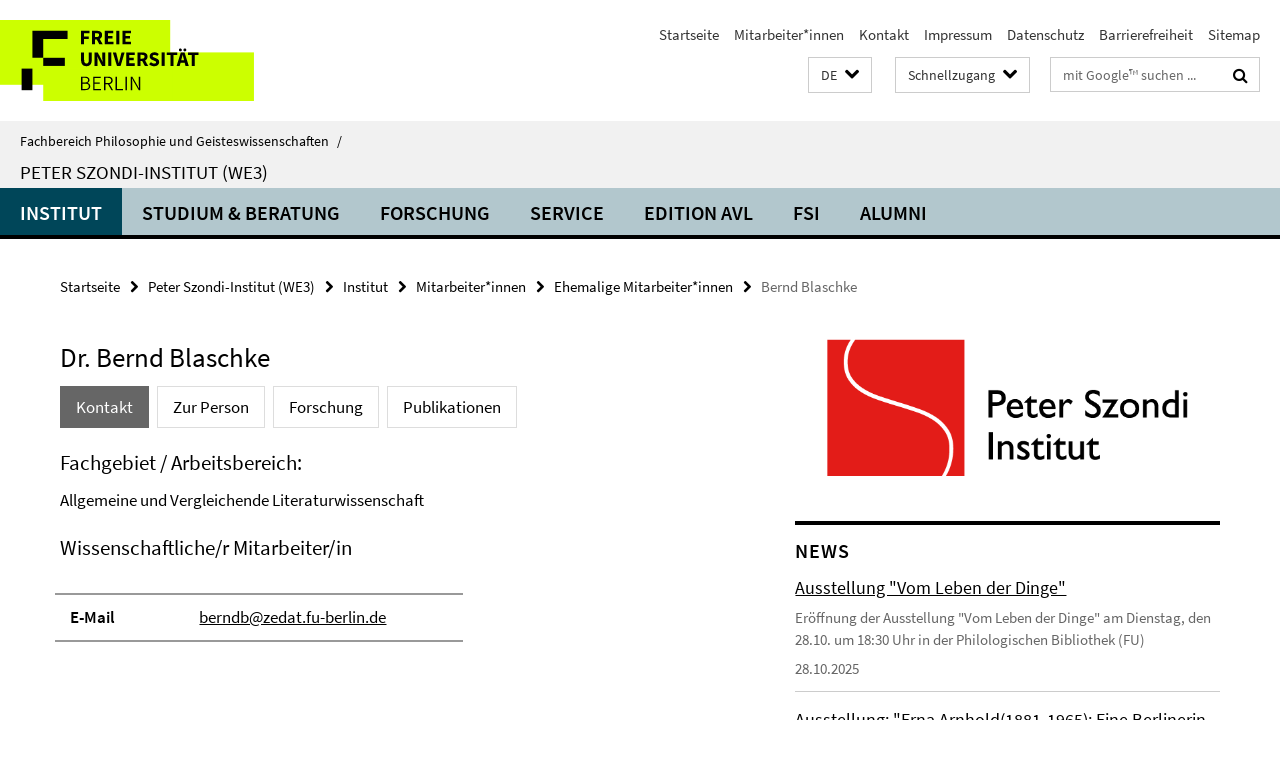

--- FILE ---
content_type: text/html; charset=utf-8
request_url: https://www.geisteswissenschaften.fu-berlin.de/we03/institut/mitarbeiter/ehemalige/blaschke/index.html
body_size: 28420
content:
<!DOCTYPE html><!-- rendered 2025-12-28 08:42:17 (UTC) --><html class="ltr" lang="de"><head><title>Bernd Blaschke • Peter Szondi-Institut (WE3) • Fachbereich Philosophie und Geisteswissenschaften</title><!-- BEGIN Fragment default/25122110/views/head_meta/20710178/1559042859?101240:1823 -->
<meta charset="utf-8" /><meta content="IE=edge" http-equiv="X-UA-Compatible" /><meta content="width=device-width, initial-scale=1.0" name="viewport" /><meta content="authenticity_token" name="csrf-param" />
<meta content="ejbpC8/1V8jc0r2rHVdOY7iiVcxlnz62hVQJ0kA/xi0=" name="csrf-token" /><meta content="Bernd Blaschke" property="og:title" /><meta content="website" property="og:type" /><meta content="https://www.geisteswissenschaften.fu-berlin.de/we03/institut/mitarbeiter/ehemalige/blaschke/index.html" property="og:url" /><!-- BEGIN Fragment default/25122110/views/open_graph_image/20598657/1761554034?144703:20011 -->
<!-- END Fragment default/25122110/views/open_graph_image/20598657/1761554034?144703:20011 -->
<meta content="index,follow" name="robots" /><meta content="2008-11-12" name="dc.date" /><meta content="Bernd Blaschke" name="dc.name" /><meta content="DE-BE" name="geo.region" /><meta content="Berlin" name="geo.placename" /><meta content="52.448131;13.286102" name="geo.position" /><link href="https://www.geisteswissenschaften.fu-berlin.de/we03/institut/mitarbeiter/ehemalige/blaschke/index.html" rel="canonical" /><!-- BEGIN Fragment default/25122110/views/favicon/20598657/1761554034?215138:72019 -->
<link href="/assets/default2/favicon-12a6f1b0e53f527326498a6bfd4c3abd.ico" rel="shortcut icon" /><!-- END Fragment default/25122110/views/favicon/20598657/1761554034?215138:72019 -->
<!-- BEGIN Fragment default/25122110/head/rss/false/20598657/1761554034?130540:22003 -->
<!-- END Fragment default/25122110/head/rss/false/20598657/1761554034?130540:22003 -->
<!-- END Fragment default/25122110/views/head_meta/20710178/1559042859?101240:1823 -->
<!-- BEGIN Fragment default/25122110/head/assets/20598657/1761554034/?054746:86400 -->
<link href="/assets/default2/geisteswissenschaften_application-part-1-841e7928a8.css" media="all" rel="stylesheet" type="text/css" /><link href="/assets/default2/geisteswissenschaften_application-part-2-2623053e39.css" media="all" rel="stylesheet" type="text/css" /><script src="/assets/default2/application-781670a880dd5cd1754f30fcf22929cb.js" type="text/javascript"></script><!--[if lt IE 9]><script src="/assets/default2/html5shiv-d11feba7bd03bd542f45c2943ca21fed.js" type="text/javascript"></script><script src="/assets/default2/respond.min-31225ade11a162d40577719d9a33d3ee.js" type="text/javascript"></script><![endif]--><meta content="Rails Connector for Infopark CMS Fiona by Infopark AG (www.infopark.de); Version 6.8.2.36.82613853" name="generator" /><!-- END Fragment default/25122110/head/assets/20598657/1761554034/?054746:86400 -->
</head><body class="site-we03 layout-size-L"><div class="debug page" data-current-path="/we03/institut/mitarbeiter/ehemalige/blaschke/"><a class="sr-only" href="#content">Springe direkt zu Inhalt </a><div class="horizontal-bg-container-header nocontent"><div class="container container-header"><header><!-- BEGIN Fragment default/25122110/header-part-1/20706727/1708594602/?181929:86400 -->
<a accesskey="O" id="seitenanfang"></a><a accesskey="H" href="https://www.fu-berlin.de/" hreflang="" id="fu-logo-link" title="Zur Startseite der Freien Universität Berlin"><svg id="fu-logo" version="1.1" viewBox="0 0 775 187.5" x="0" y="0"><defs><g id="fu-logo-elements"><g><polygon points="75 25 156.3 25 156.3 43.8 100 43.8 100 87.5 75 87.5 75 25"></polygon><polygon points="100 87.5 150 87.5 150 106.3 100 106.3 100 87.5"></polygon><polygon points="50 112.5 75 112.5 75 162.5 50 162.5 50 112.5"></polygon></g><g><path d="M187.5,25h19.7v5.9h-12.7v7.2h10.8v5.9h-10.8v12.2h-7.1V25z"></path><path d="M237.7,56.3l-7.1-12.5c3.3-1.5,5.6-4.4,5.6-9c0-7.4-5.4-9.7-12.1-9.7h-11.3v31.3h7.1V45h3.9l6,11.2H237.7z M219.9,30.6 h3.6c3.7,0,5.7,1,5.7,4.1c0,3.1-2,4.7-5.7,4.7h-3.6V30.6z"></path><path d="M242.5,25h19.6v5.9h-12.5v6.3h10.7v5.9h-10.7v7.2h13v5.9h-20.1V25z"></path><path d="M269,25h7.1v31.3H269V25z"></path><path d="M283.2,25h19.6v5.9h-12.5v6.3h10.7v5.9h-10.7v7.2h13v5.9h-20.1V25z"></path></g><g><path d="M427.8,72.7c2,0,3.4-1.4,3.4-3.4c0-1.9-1.4-3.4-3.4-3.4c-2,0-3.4,1.4-3.4,3.4C424.4,71.3,425.8,72.7,427.8,72.7z"></path><path d="M417.2,72.7c2,0,3.4-1.4,3.4-3.4c0-1.9-1.4-3.4-3.4-3.4c-2,0-3.4,1.4-3.4,3.4C413.8,71.3,415.2,72.7,417.2,72.7z"></path><path d="M187.5,91.8V75h7.1v17.5c0,6.1,1.9,8.2,5.4,8.2c3.5,0,5.5-2.1,5.5-8.2V75h6.8v16.8c0,10.5-4.3,15.1-12.3,15.1 C191.9,106.9,187.5,102.3,187.5,91.8z"></path><path d="M218.8,75h7.2l8.2,15.5l3.1,6.9h0.2c-0.3-3.3-0.9-7.7-0.9-11.4V75h6.7v31.3h-7.2L228,90.7l-3.1-6.8h-0.2 c0.3,3.4,0.9,7.6,0.9,11.3v11.1h-6.7V75z"></path><path d="M250.4,75h7.1v31.3h-7.1V75z"></path><path d="M261,75h7.5l3.8,14.6c0.9,3.4,1.6,6.6,2.5,10h0.2c0.9-3.4,1.6-6.6,2.5-10l3.7-14.6h7.2l-9.4,31.3h-8.5L261,75z"></path><path d="M291.9,75h19.6V81h-12.5v6.3h10.7v5.9h-10.7v7.2h13v5.9h-20.1V75z"></path><path d="M342.8,106.3l-7.1-12.5c3.3-1.5,5.6-4.4,5.6-9c0-7.4-5.4-9.7-12.1-9.7H318v31.3h7.1V95.1h3.9l6,11.2H342.8z M325.1,80.7 h3.6c3.7,0,5.7,1,5.7,4.1c0,3.1-2,4.7-5.7,4.7h-3.6V80.7z"></path><path d="M344.9,102.4l4.1-4.8c2.2,1.9,5.1,3.3,7.7,3.3c2.9,0,4.4-1.2,4.4-3c0-2-1.8-2.6-4.5-3.7l-4.1-1.7c-3.2-1.3-6.3-4-6.3-8.5 c0-5.2,4.6-9.3,11.1-9.3c3.6,0,7.4,1.4,10.1,4.1l-3.6,4.5c-2.1-1.6-4-2.4-6.5-2.4c-2.4,0-4,1-4,2.8c0,1.9,2,2.6,4.8,3.7l4,1.6 c3.8,1.5,6.2,4.1,6.2,8.5c0,5.2-4.3,9.7-11.8,9.7C352.4,106.9,348.1,105.3,344.9,102.4z"></path><path d="M373.9,75h7.1v31.3h-7.1V75z"></path><path d="M394.4,81h-8.6V75H410V81h-8.6v25.3h-7.1V81z"></path><path d="M429.2,106.3h7.5L426.9,75h-8.5l-9.8,31.3h7.2l1.9-7.4h9.5L429.2,106.3z M419.2,93.4l0.8-2.9c0.9-3.1,1.7-6.8,2.5-10.1 h0.2c0.8,3.3,1.7,7,2.5,10.1l0.7,2.9H419.2z"></path><path d="M443.6,81h-8.6V75h24.3V81h-8.6v25.3h-7.1V81z"></path></g><g><path d="M187.5,131.2h8.9c6.3,0,10.6,2.2,10.6,7.6c0,3.2-1.7,5.8-4.7,6.8v0.2c3.9,0.7,6.5,3.2,6.5,7.5c0,6.1-4.7,9.1-11.7,9.1 h-9.6V131.2z M195.7,144.7c5.8,0,8.1-2.1,8.1-5.5c0-3.9-2.7-5.4-7.9-5.4h-5.1v10.9H195.7z M196.5,159.9c5.7,0,9.1-2.1,9.1-6.6 c0-4.1-3.3-6-9.1-6h-5.8v12.6H196.5z"></path><path d="M215.5,131.2h17.6v2.8h-14.4v10.6h12.1v2.8h-12.1v12.3h14.9v2.8h-18.1V131.2z"></path><path d="M261.5,162.5l-8.2-14c4.5-0.9,7.4-3.8,7.4-8.7c0-6.3-4.4-8.6-10.7-8.6h-9.4v31.3h3.3v-13.7h6l7.9,13.7H261.5z M243.8,133.9h5.6c5.1,0,8,1.6,8,5.9c0,4.3-2.8,6.3-8,6.3h-5.6V133.9z"></path><path d="M267.4,131.2h3.3v28.5h13.9v2.8h-17.2V131.2z"></path><path d="M290.3,131.2h3.3v31.3h-3.3V131.2z"></path><path d="M302.6,131.2h3.4l12,20.6l3.4,6.4h0.2c-0.2-3.1-0.4-6.4-0.4-9.6v-17.4h3.1v31.3H321l-12-20.6l-3.4-6.4h-0.2 c0.2,3.1,0.4,6.2,0.4,9.4v17.6h-3.1V131.2z"></path></g></g></defs><g id="fu-logo-rects"></g><use x="0" xlink:href="#fu-logo-elements" y="0"></use></svg></a><script>"use strict";var svgFLogoObj = document.getElementById("fu-logo");var rectsContainer = svgFLogoObj.getElementById("fu-logo-rects");var svgns = "http://www.w3.org/2000/svg";var xlinkns = "http://www.w3.org/1999/xlink";function createRect(xPos, yPos) {  var rectWidth = ["300", "200", "150"];  var rectHeight = ["75", "100", "150"];  var rectXOffset = ["0", "100", "50"];  var rectYOffset = ["0", "75", "150"];  var x = rectXOffset[getRandomIntInclusive(0, 2)];  var y = rectYOffset[getRandomIntInclusive(0, 2)];  if (xPos == "1") {    x = x;  }  if (xPos == "2") {    x = +x + 193.75;  }  if (xPos == "3") {    x = +x + 387.5;  }  if (xPos == "4") {    x = +x + 581.25;  }  if (yPos == "1") {    y = y;  }  if (yPos == "2") {    y = +y + 112.5;  }  var cssClasses = "rectangle";  var rectColor = "#CCFF00";  var style = "fill: ".concat(rectColor, ";");  var rect = document.createElementNS(svgns, "rect");  rect.setAttribute("x", x);  rect.setAttribute("y", y);  rect.setAttribute("width", rectWidth[getRandomIntInclusive(0, 2)]);  rect.setAttribute("height", rectHeight[getRandomIntInclusive(0, 2)]);  rect.setAttribute("class", cssClasses);  rect.setAttribute("style", style);  rectsContainer.appendChild(rect);}function getRandomIntInclusive(min, max) {  min = Math.ceil(min);  max = Math.floor(max);  return Math.floor(Math.random() * (max - min + 1)) + min;}function makeGrid() {  for (var i = 1; i < 17; i = i + 1) {    if (i == "1") {      createRect("1", "1");    }    if (i == "2") {      createRect("2", "1");    }    if (i == "3") {      createRect("3", "1");    }    if (i == "5") {      createRect("1", "2");    }    if (i == "6") {      createRect("2", "2");    }    if (i == "7") {      createRect("3", "2");    }    if (i == "8") {      createRect("4", "2");    }  }}makeGrid();</script><a accesskey="H" href="https://www.fu-berlin.de/" hreflang="" id="fu-label-link" title="Zur Startseite der Freien Universität Berlin"><div id="fu-label-wrapper"><svg id="fu-label" version="1.1" viewBox="0 0 50 50" x="0" y="0"><defs><g id="fu-label-elements"><rect height="50" id="fu-label-bg" width="50"></rect><g><polygon points="19.17 10.75 36.01 10.75 36.01 14.65 24.35 14.65 24.35 23.71 19.17 23.71 19.17 10.75"></polygon><polygon points="24.35 23.71 34.71 23.71 34.71 27.6 24.35 27.6 24.35 23.71"></polygon><polygon points="13.99 28.88 19.17 28.88 19.17 39.25 13.99 39.25 13.99 28.88"></polygon></g></g></defs><use x="0" xlink:href="#fu-label-elements" y="0"></use></svg></div><div id="fu-label-text">Freie Universität Berlin</div></a><h1 class="hide">Fachbereich Philosophie und Geisteswissenschaften</h1><hr class="hide" /><h2 class="sr-only">Service-Navigation</h2><ul class="top-nav no-print"><li><a href="/index.html" rel="index" title="Zur Startseite von: Fachbereich Philosophie und Geisteswissenschaften">Startseite</a></li><li><a href="/we03/institut/mitarbeiter/index.html" title="">Mitarbeiter*innen</a></li><li><a href="/we03/kontakt/index.html" title="">Kontakt</a></li><li><a href="/we03/impressum/index.html" title="">Impressum</a></li><li><a href="https://www.fu-berlin.de/$REDIRECTS/datenschutz.html" title="">Datenschutz</a></li><li><a href="https://www.fu-berlin.de/$REDIRECTS/barrierefreiheit.html" title="">Barrierefreiheit</a></li><li><a href="/we03/sitemap/index.html" title="">Sitemap</a></li></ul><!-- END Fragment default/25122110/header-part-1/20706727/1708594602/?181929:86400 -->
<a class="services-menu-icon no-print"><div class="icon-close icon-cds icon-cds-wrong" style="display: none;"></div><div class="icon-menu"><div class="dot"></div><div class="dot"></div><div class="dot"></div></div></a><div class="services-search-icon no-print"><div class="icon-close icon-cds icon-cds-wrong" style="display: none;"></div><div class="icon-search fa fa-search"></div></div><div class="services no-print"><!-- BEGIN Fragment default/25122110/header/languages/20706727/1708594602/?104424:4027 -->
<div class="services-language dropdown"><div aria-haspopup="listbox" aria-label="Sprache auswählen" class="services-dropdown-button btn btn-default" id="lang" role="button"><span aria-label="Deutsch">DE</span><div class="services-dropdown-button-icon"><div class="fa fa-chevron-down services-dropdown-button-icon-open"></div><div class="fa fa-chevron-up services-dropdown-button-icon-close"></div></div></div><ul class="dropdown-menu dropdown-menu-right" role="listbox" tabindex="-1"><li aria-disabled="true" aria-selected="true" class="disabled" role="option"><a href="#" lang="de" title="Diese Seite ist die Deutschsprachige Version">DE: Deutsch</a></li><li role="option"><a class="fub-language-version" data-locale="en" href="#" hreflang="en" lang="en" title="English version">EN: English</a></li></ul></div><!-- END Fragment default/25122110/header/languages/20706727/1708594602/?104424:4027 -->
<!-- BEGIN Fragment default/25122110/header-part-2/20706727/1708594602/?181930:86400 -->
<div class="services-quick-access dropdown"><div class="services-dropdown-button btn btn-default" id="quick-access">Schnellzugang<div class="services-dropdown-button-icon"><div class="fa fa-chevron-down services-dropdown-button-icon-open"></div><div class="fa fa-chevron-up services-dropdown-button-icon-close"></div></div></div><div class="dropdown-menu dropdown-menu-right direct-access-wrapper cms-box-ajax-content" data-ajax-url="/_schnellzugang/index.html?comp=direct_access&amp;irq=1"><div class="spinner direct-access-panel" style="display: none; width: 16px; padding: 20px;"><img alt="spinner" src="/assets/default2/spinner-39a0a2170912fd2acf310826322141db.gif" /></div></div></div><div class="services-search"><form action="/_search/index.html" class="fub-google-search-form" id="search-form" method="get" role="search"><input name="ie" type="hidden" value="UTF-8" /><label class="search-label" for="search-input">Suchbegriffe</label><input autocomplete="off" class="search-input" id="search-input" name="q" placeholder="mit Google™ suchen ..." title="Suchbegriff bitte hier eingeben" type="text" /><button class="search-button" id="search_button" title="mit Google™ suchen ..." type="submit"><i class="fa fa-search"></i></button></form><div class="search-privacy-link"><a href="http://www.fu-berlin.de/redaktion/impressum/datenschutzhinweise#faq_06_externe_suche#faq_06_externe_suche" title="Hinweise zur Datenübertragung bei der Google™ Suche">Hinweise zur Datenübertragung bei der Google™ Suche</a></div></div><!-- END Fragment default/25122110/header-part-2/20706727/1708594602/?181930:86400 -->
</div></header></div></div><div class="horizontal-bg-container-identity nocontent"><div class="container container-identity"><div class="identity closed"><i class="identity-text-parent-icon-close fa fa-angle-up no-print"></i><i class="identity-text-parent-icon-open fa fa-angle-down no-print"></i><div class="identity-text-parent no-print"><a class="identity-text-parent-first" href="/index.html" rel="index" title="Zur Startseite von: ">Fachbereich Philosophie und Geisteswissenschaften<span class="identity-text-separator">/</span></a></div><h2 class="identity-text-main"><a href="/we03/index.html" title="Zur Startseite von:  Peter Szondi-Institut (WE3)">Peter Szondi-Institut (WE3)</a></h2></div></div></div><!-- BEGIN Fragment default/25122110/navbar-wrapper-ajax/0/20706727/1708594602/?100200:3600 -->
<div class="navbar-wrapper cms-box-ajax-content" data-ajax-url="/we03/index.html?comp=navbar&amp;irq=1&amp;pm=0"><nav class="main-nav-container no-print" style=""><div class="container main-nav-container-inner"><div class="main-nav-scroll-buttons" style="display:none"><div id="main-nav-btn-scroll-left" role="button"><div class="fa fa-angle-left"></div></div><div id="main-nav-btn-scroll-right" role="button"><div class="fa fa-angle-right"></div></div></div><div class="main-nav-toggle"><span class="main-nav-toggle-text">Menü</span><span class="main-nav-toggle-icon"><span class="line"></span><span class="line"></span><span class="line"></span></span></div><ul class="main-nav level-1" id="fub-main-nav"><li class="main-nav-item level-1 has-children" data-index="0" data-menu-item-path="#" data-menu-shortened="0"><a class="main-nav-item-link level-1" href="#" title="loading...">Institut</a><div class="icon-has-children"><div class="fa fa-angle-right"></div><div class="fa fa-angle-down"></div><div class="fa fa-angle-up"></div></div><div class="container main-nav-parent level-2" style="display:none"><p style="margin: 20px;">loading... </p></div></li><li class="main-nav-item level-1 has-children" data-index="1" data-menu-item-path="#" data-menu-shortened="0"><a class="main-nav-item-link level-1" href="#" title="loading...">Studium &amp; Beratung</a><div class="icon-has-children"><div class="fa fa-angle-right"></div><div class="fa fa-angle-down"></div><div class="fa fa-angle-up"></div></div><div class="container main-nav-parent level-2" style="display:none"><p style="margin: 20px;">loading... </p></div></li><li class="main-nav-item level-1 has-children" data-index="2" data-menu-item-path="#" data-menu-shortened="0"><a class="main-nav-item-link level-1" href="#" title="loading...">Forschung</a><div class="icon-has-children"><div class="fa fa-angle-right"></div><div class="fa fa-angle-down"></div><div class="fa fa-angle-up"></div></div><div class="container main-nav-parent level-2" style="display:none"><p style="margin: 20px;">loading... </p></div></li><li class="main-nav-item level-1 has-children" data-index="3" data-menu-item-path="#" data-menu-shortened="0"><a class="main-nav-item-link level-1" href="#" title="loading...">Service</a><div class="icon-has-children"><div class="fa fa-angle-right"></div><div class="fa fa-angle-down"></div><div class="fa fa-angle-up"></div></div><div class="container main-nav-parent level-2" style="display:none"><p style="margin: 20px;">loading... </p></div></li><li class="main-nav-item level-1 has-children" data-index="4" data-menu-item-path="#" data-menu-shortened="0"><a class="main-nav-item-link level-1" href="#" title="loading...">Edition AVL</a><div class="icon-has-children"><div class="fa fa-angle-right"></div><div class="fa fa-angle-down"></div><div class="fa fa-angle-up"></div></div><div class="container main-nav-parent level-2" style="display:none"><p style="margin: 20px;">loading... </p></div></li><li class="main-nav-item level-1 has-children" data-index="5" data-menu-item-path="#" data-menu-shortened="0"><a class="main-nav-item-link level-1" href="#" title="loading...">FSI</a><div class="icon-has-children"><div class="fa fa-angle-right"></div><div class="fa fa-angle-down"></div><div class="fa fa-angle-up"></div></div><div class="container main-nav-parent level-2" style="display:none"><p style="margin: 20px;">loading... </p></div></li><li class="main-nav-item level-1 has-children" data-index="6" data-menu-item-path="#" data-menu-shortened="0"><a class="main-nav-item-link level-1" href="#" title="loading...">Alumni</a><div class="icon-has-children"><div class="fa fa-angle-right"></div><div class="fa fa-angle-down"></div><div class="fa fa-angle-up"></div></div><div class="container main-nav-parent level-2" style="display:none"><p style="margin: 20px;">loading... </p></div></li></ul></div><div class="main-nav-flyout-global"><div class="container"></div><button id="main-nav-btn-flyout-close" type="button"><div id="main-nav-btn-flyout-close-container"><i class="fa fa-angle-up"></i></div></button></div></nav></div><script type="text/javascript">$(document).ready(function () { Luise.Navigation.init(); });</script><!-- END Fragment default/25122110/navbar-wrapper-ajax/0/20706727/1708594602/?100200:3600 -->
<div class="content-wrapper main horizontal-bg-container-main"><div class="container breadcrumbs-container nocontent"><div class="row"><div class="col-xs-12"><div class="box breadcrumbs no-print"><p class="hide">Pfadnavigation</p><ul class="fu-breadcrumb"><li><a href="/index.html">Startseite</a><i class="fa fa-chevron-right"></i></li><li><a href="/we03/index.html">Peter Szondi-Institut (WE3)</a><i class="fa fa-chevron-right"></i></li><li><a href="/we03/institut/index.html">Institut</a><i class="fa fa-chevron-right"></i></li><li><a href="/we03/institut/mitarbeiter/index.html">Mitarbeiter*innen</a><i class="fa fa-chevron-right"></i></li><li><a href="/we03/institut/mitarbeiter/ehemalige/index.html">Ehemalige Mitarbeiter*innen</a><i class="fa fa-chevron-right"></i></li><li class="active">Bernd Blaschke</li></ul></div></div></div></div><div class="container"><div class="row"><main class="col-m-7 print-full-width"><!--skiplink anchor: content--><div class="fub-content fub-geist_mitarb_ordner"><a id="content"></a><div class="box box-staff"><h1 class="box-staff-name">Dr. Bernd Blaschke </h1><ul class="nav nav-pills cms-tabs" role="tablist"><li class="active"><a aria-controls="tab1" aria-expanded="true" data-toggle="tab" href="#tab1" id="tab1-label" role="tab">Kontakt</a></li><li><a aria-controls="tab2" aria-expanded="false" data-toggle="tab" href="#tab2" id="tab2-label" role="tab">Zur Person</a></li><li><a aria-controls="tab4" aria-expanded="false" data-toggle="tab" href="#tab4" id="tab4-label" role="tab">Forschung</a></li><li><a aria-controls="tab5" aria-expanded="false" data-toggle="tab" href="#tab5" id="tab5-label" role="tab">Publikationen</a></li></ul><div class="tab-content box-staff-content"><div aria-labelledby="#tab1-label" class="tab-pane active" id="tab1" role="tabpanel" tabindex="0"><h3>Fachgebiet / Arbeitsbereich: </h3><p>Allgemeine und Vergleichende Literaturwissenschaft</p><h3>Wissenschaftliche/r Mitarbeiter/in</h3><div class="clearfix visible-xs"></div><div class="clearfix visible-s"></div><div class="clearfix visible-m"></div><div class="box-staff-table list-group"><div class="list-group-item row"><div class="box-staff-table-label col-s-4">E-Mail</div><div class="box-staff-list-table-inf col-s-8"><a href="mailto:berndb@zedat.fu-berlin.de" title="E-Mail an Bernd Blaschke senden">berndb@zedat.fu-berlin.de</a></div></div></div><div class="clearfix visible-xl"></div><div class="clearfix visible-l"></div></div><div aria-labelledby="#tab2-label" class="tab-pane" id="tab2" role="tabpanel" tabindex="0"><h2>Vita</h2><div class="editor-content "><ul>
    <li>geboren in Karlsruhe</li>
    <li>Kindergarten und Grundschule in Bruchhausen</li>
    <li>Eichendorff Gymnasium in Ettlingen</li>
    <li>Studium: Französisch, Philosophie, Neuere Deutsche Literatur sowie Allgemeine und Vergleichende Literaturwissenschaft in Hamburg, Clermont-Ferrand (Université Blaise Pascal), The Johns Hopkins University (Baltimore) sowie an der FU und TU Berlin</li>
    <li>Französisch-Magisterarbeit in Hamburg: Der Tod als Thema in Poesie und Poetik Paul Valérys</li>
    <li>Stipendien der Studienstiftung des deutschen Volkes und des DAAD Teaching assistant an der Johns Hopkins University</li>
    <li>Dissertation in Berlin: Der homo oeconomicus und sein Kredit bei Musil, Joyce, Svevo, Unamuno und Céline. München (Wilhelm Fink) 2004</li>
    <li>war Mitglied im Sonderforschungsbereich &quot;Ästhetische Erfahrung im Zeichen der Entgrenzung der Künste&quot;</li>
    <li>Co-Leiter des Projekts  'Wie produzieren komische Texte positive Emotionen?' im Cluster 'Languages of Emotion' an der FU Berlin  </li>
</ul>
</div></div><div aria-labelledby="#tab4-label" class="tab-pane" id="tab4" role="tabpanel" tabindex="0"><div class="editor-content "><h3>Arbeitsschwerpunkte</h3>
<ul>
    <li>Romanische und deutsche Narrativik und Komödien</li>
    <li>Wissenschaftssatiren</li>
    <li>Literatur und Ökonomie</li>
    <li>Künstevergleich</li>
    <li>Ästhetische Theorie</li>
    <li>Literaturkritik</li>
    <li><em>Komödien des Wissens. Theatralische Gelehrtensatiren 1500-1800</em>. (Habilitation)</li>
</ul>
</div></div><div aria-labelledby="#tab5-label" class="tab-pane" id="tab5" role="tabpanel" tabindex="0"><div class="cms-accordion box-accordion arrows"><div class="box-accordion-toggle no-print"><button class="box-accordion-open" tabindex="0"><i class="icon-cds icon-cds-caret-down"></i><span>Alles einblenden</span></button><button class="box-accordion-close hide" tabindex="0"><i class="icon-cds icon-cds-caret-up"></i><span>Alles ausblenden</span></button></div><div class="panel-group" id="accordion-20710178"><div class="panel panel-default"><div class="panel-heading"><h3 class="panel-title"><a aria-controls="collapse_20710178_geistMonographien" aria-expanded="false" class="collapsed" data-parent="#accordion-20710178" data-toggle="collapse" href="#collapse_20710178_geistMonographien" id="faq_geistMonographien" role="button" tabindex="0"><i class="icon-cds icon-cds-caret-down"></i><i class="icon-cds icon-cds-caret-up"></i><span>Monographien</span></a></h3></div><div aria-labelledby="faq_geistMonographien" class="panel-collapse collapse" id="collapse_20710178_geistMonographien" role="region"><div class="panel-body"><ol>
<li>Bernd Blaschke: <em>Der</em> homo oeconomicus <em>und sein Kredit bei Musil, Joyce, Svevo Unamuno und Céline</em>, München: Wilhelm Fink, 2004 (412 Seiten).<br /><br /><br /><br /></li>
</ol></div></div></div><div class="panel panel-default"><div class="panel-heading"><h3 class="panel-title"><a aria-controls="collapse_20710178_geistHerausgeberschaft" aria-expanded="false" class="collapsed" data-parent="#accordion-20710178" data-toggle="collapse" href="#collapse_20710178_geistHerausgeberschaft" id="faq_geistHerausgeberschaft" role="button" tabindex="0"><i class="icon-cds icon-cds-caret-down"></i><i class="icon-cds icon-cds-caret-up"></i><span>Herausgeberschaft</span></a></h3></div><div aria-labelledby="faq_geistHerausgeberschaft" class="panel-collapse collapse" id="collapse_20710178_geistHerausgeberschaft" role="region"><div class="panel-body"><p>1. Zusammen mit Kai Nonnenmacher: Themenheft ‘Grenzen des Ökonomischen’. <em>Grenzgänge. Beiträge zu einer modernen Romanistik</em>. Heft 23, 12. Jahrgang; Leipzig 2005.</p>
<p>2. Bernd Blaschke, Rainer Falk, Oliver Lubrich u.a. (Hgg.). <em>Umwege. Ästhetik und  Poetik  exzentrischer Reisen</em>, Bielefeld: Aisthesis 2008.</p>
<p>3. Bernd Blaschke, Axel Dunker, Michael Hofmann (Hgg.): <em>Reiseliteratur der DDR. Bestandsaufnahmen und Modellanalysen</em>, Paderborn: Wilhelm Fink Verlag 2016.</p>
<p> </p></div></div></div><div class="panel panel-default"><div class="panel-heading"><h3 class="panel-title"><a aria-controls="collapse_20710178_geistAufsaetze" aria-expanded="false" class="collapsed" data-parent="#accordion-20710178" data-toggle="collapse" href="#collapse_20710178_geistAufsaetze" id="faq_geistAufsaetze" role="button" tabindex="0"><i class="icon-cds icon-cds-caret-down"></i><i class="icon-cds icon-cds-caret-up"></i><span>Aufsätze</span></a></h3></div><div aria-labelledby="faq_geistAufsaetze" class="panel-collapse collapse" id="collapse_20710178_geistAufsaetze" role="region"><div class="panel-body"><p>1. <em>Falschgeld und narrative Diskreditierung in modernen Romanen</em>, in: Oliver Hochadel und Ursula Kocher (Hgg.), <em>Lügen und Betrügen. Das Falsche in der Geschichte von der Antike bis zur Moderne</em>, Köln, Weimar, Wien: Böhlau, 2000, S. 223-238.</p>
<p>2. <em>Simmels und Sombarts interdisziplinäre Ökonomie</em>, in: Holger Maaß (u.a.) (Hgg), Interdisziplinarität, Leipzig University Press 2000, S. 63-78.</p>
<p>3. <em>Medien und Motive des Erinnerns in Joyces ‚Ulysses’. Von der Mythenrezeption zur Mythenproduktion, </em>in: Bettina von Jagow (Hg.), Topographien der Erinnerung. Mythos im strukturellen Wandel, Würzburg: Königshausen und Neumann, 2000 S. 149-163. </p>
<p>4. <em>Adornos ‚Material’ oder Luhmanns ‚Medium’? Überlegungen zu zwei kunsttheoretischen Begriffen,</em>in: Andreas Haus (Hg.), Material im Prozeß. Strategien ästhetischer Produktivität, Berlin 2001: Reimer, S. 69-81.</p>
<p>5.<em>Innenwelt-Psychonauten und Ekstase. Die paradoxen Räume des Rauschs bei Baudelaire, Benjamin, Benn und Jünger</em>. In: <em>Innenwelten vom Mittelalter zur Moderne. Interiorität in Literatur, Bild und Psychologiegeschichte </em>/ Claudia Olk und Anne-Julia Zwierlein (Hgg.). Trier, Wissenschaftlicher Verlag Trier 2002, S. 211-232.</p>
<p>6. <em>Ernst Robert Curtius’ Frankreich-, Deutschland- und Europa-Bilder</em>. In: Konzepte der Nation. Eingrenzung, Ausgrenzung, Entgrenzung. (Beiträge zum 17. Forum Junge Romanistik). / Regina Schleicher und Almut Wilske (Hgg.). Bonn, Romanistischer Verlag 2002, S.190-206.</p>
<p>7. <em>Postkolonialität versus Antikolonialismus - Drei Stücke Heiner Müllers zwischen manichäischer Revolutionshoffnung und Maskenspiel</em>. In: <em>Räume der Hybridität. Postkoloniale Konzepte in Theorie und Literatur</em>/ Christof Hamann und Cornelia Sieber (Hgg.). Hildesheim, Zürich und New York, Georg Olms Verlag 2002, S. 177-197.</p>
<p>8. <em>Die Kunst der Kritik. Bericht von einer Diskussionsveranstaltung.</em>In: <em>Sprache im technischen Zeitalter</em>. Sonderheft 2002 ‘Positionen der Literaturkritik’, S. 204-206.</p>
<p>9.<em>Urbanismus als ästhetische Subjekt-Erfahrung. Georg Simmels italienische Städte-Portraits, </em> in: Internet-Zeitschrift: <em>Transversale. </em> http://transversale.org/beitrag/archiv/blaschke.pdf (20 Seiten).</p>
<p>10.<em>Altersphantasien in modernistischer Literatur. Wie Eliot, Proust und Svevo durch Vergreisungs-Visionen die Literatur erneuerten</em>, in: <em>fu</em>ndiert.<em>Das Wissenschaftsmagazin der FU Berlin </em>01/2004 ‘Alter und Altern’, Hg. vom Präsidium der FU Berlin, S. 42-49.</p>
<p>11.<em>Ultima Materia. Paul de Mans rhetorischer Materialismus</em>, in: Sigrid Köhler u.a. (Hgg.): <em>Prima Materia. Beiträge zur transdisziplinären Materialitätsdiskussion</em>, Königstein/Taunus (Ulrike Helmer Verlag) 2004, S.47-69.</p>
<p>12.<em>Ästhetik und Ideologie. Zur Kritik ästhetischer Erfahrung als epistemischer bei Adorno und Paul de Man</em>, in: Gert Mattenklott (Hg.): <em>Ästhetische Erfahrung im Zeichen der Entgrenzung der Künste. Epistemische, ästhetische und religiöse Formen von Erfahrung im Vergleich. </em>Sonderheft der Zeitschrift für Ästhetik und Allgemeine Kunstwissenschaft, Hamburg (Meiner Verlag) 2004, S. 1-18.</p>
<p>13.<em>Markt zwischen Tragödie und Komödie. Hermann Brochs Marketing seiner ‚Schlafwandler’ und Dramen</em>, in: Thomas Wegmann (Hg.), Markt <em>literarisch</em>, Publikationen zur Zeitschrift für Germanistik Neue Folge, Band 12, Bern u.a, 2005, S. 115-132.</p>
<p>14.<em>Orpheus, elektrisch</em>. <em>Gewalt, Medien und Musik bei Salman Rushdie,</em>in: Nicola Gess u.a. (Hg.): Akustische Gewalt, Würzburg (Königshausen und Neumann) 2005.</p>
<p>15.<em>Literarische Anthropologie im Zeitalter des Hochkapitalismus. Zolas Antinomien des notwendigen Exzess’</em>, in: <em>Grenzgänge. Beiträge zu einer modernen Romanistik</em>, Heft 23,  12. Jahrgang 2005, S. 38-52.  </p>
<p>16.<em>Szenen der Gewalt inmitten der Sachlichkeit. Sex and Crime bei Ernst Wilhelm Händler</em>, in: Lutz Hagestedt (Hg.): <em>Literatur als Passion. Zum Werk von Ernst Wilhelm Händler</em>, Frankfurt 2006, S. 32-60.</p>
<p>17.<em>Truth </em>or <em>Dare. Response zu Thierry de Duve</em>, in: Christiane Voss u.a. (Hgg.):<em>Zwischen Ding und Zeichen. Zur ästhetische Erfahrung in der Kunst, </em>München: Fink 2005, S. 205-209. </p>
<p>18.<em>Gesamtkunstwerk-geschichtsphilosophisch. Reflexionen zu Wagner und Adorno</em>, in: Edwige Brender, Kerstin Hausbei u.a.(Hgg.): <em>A la croisée des langages. Texte et arts dans les pays de langue allemande</em>, Paris: Presses Sorbonne Nouvelle 2006, S. 21-34.</p>
<p>19.<em>Komik und Code der neuen Passion. Molières Kritik und Teilhabe an galanter Liebeskommunikation</em>, in: Kirsten Dickhaut und Dietmar Rieger (Hgg.):<em> Liebe und Emergenz. Neue Modelle des Affektbegreifens im französischen Kulturgedächtnis um 1700, </em>Max Niemeyer 2007, S. 165-181.</p>
<p>20. <em>Wahrnehmung oder Kommunikation. Schwierigkeiten einer Ästhetisierung der Vermittlung</em>, in: Gert Mattenklott/Martin Vöhler (Hgg.): Paragrana. Zeitschrift für historische Anthropologie. Heft zu ‚Sprachen ästhetischer Erfahrung’, Berlin 2006, S. 247-257.</p>
<p>21. Zusammen mit Robert Sollich und Matthias Warstat<em>:</em><em>Programmatik und Produktion</em>, in: Gert Mattenklott/Martin Vöhler (Hgg.): Paragrana. Zeitschrift für historische Anthropologie. Heft zu ‚Sprachen ästhetischer Erfahrung’, Berlin 2006, S.151-154.</p>
<p>22.<em>Anleihen und Verachtung. Luise Gottscheds französischer Komödienimport als Arbeit an einem deutschen Theater</em>, in: Roman Luckscheiter / Marcel Krings (Hgg,) Deutsch-französische Literaturbeziehungen, Würzburg 2007, S. 71-85.</p>
<p>23.<em>Markt-Zeiten und Markt-Räume in Börsenromanen 1900/2000. Emile Zola, Paul Erdman und Don DeLillo</em>, in: Andreas Langenohl / Kerstin Schmidt-Beck (Hgg.): <em>Die Marktzeit der Finanzwirtschaft. Soziale, kulturelle und ökonomische Dimensionen</em>, Marburg 2007, S. 261-291.</p>
<p>24.<em>Der Vorläufer der Depräsentationsbewegung. Zum 100. Geburtstag von Maurice Blanchot</em>, in: http://www.literaturkritik.de/public/rezension.php?rez_id=11343</p>
<p>25.<em>Was tauscht und womit zahlt der Mensch? Ökonomie in Komödien des 18. Jahrhunderts</em>, in: Dirk Hempel / Christine Künzler (Hgg.) <em>"Denn wovon lebt der Mensch?" Literatur und Wirtschaft - eine Bestandsaufnahme</em>, Frankfurt u.a. 2008, S. 49-73.</p>
<p>26.<em>Faust als Reisender.  Der moderne Entgrenzer, seine Reiseführer, seine Umwege</em>in: Bernd Blaschke u.a. (Hgg.). <em>Umwege. Ästhetik und Poetik exzentrischer Reisen</em>, Bielefeld 2009, S. 65-97.  </p>
<p><em>27. ‚Bin die Verschwendung, bin die Poesie’. Goethes Poetik des Überflusses im Faust, in: Überfluss und Überschreitung. Die kulturelle Praxis des Verausgabens</em>(hg. von Christine Bähr, Oliver Ruf u.a.), Bielefeld 2009, S. 173-192.</p>
<p>28.<em>Von der (Auto)Erotik über die Autofiktion zur Trauerarbeit. </em><em>Philip Roth wird 75</em>, in: http://www.literaturkritik.de/public/rezension.php?rez_id=11807</p>
<p>29.<em>Modelle der</em><em>Kanonisierung von Interkulturalität in Literaturgeschichten und Handbüchern. Strategien zur Verortung des Liminalen in der Germanistik</em>. In: Georg Mein u.a.(Hgg.)<em>. Zwischen Provokation und Usurpation. Interkulturalität als (un)vollendetes Projekt</em>, München (Fink) 2010, S. 205-220.</p>
<p>30.<em>Die Weltkugel als Reise- und Reflexionsraum bei Matthias Politycki. Globalisierung als Erfahrung und als poetische Herausforderung. </em>In: Wilhelm Amann u.a. (Hgg.): <em>Globalisierung</em><em>und deutschsprachige Gegenwartsliteratur</em>, Bielefeld 2010, S. 91-108.<em>  </em></p>
<p>31. <em>‚Mc Kinseys Killerkommandos. Subventioniertes Abgruseln’</em>. <em>Kleine Morphologie zur Darstellung aktueller Wirtschaftsweisen im Gegenwartstheater,</em>in: Christine Bähr / Franziska Schössler (Hgg.):<em>Ökonomie im Theater der Gegenwart. Ästhetik, Produktion, Institution</em>, Bielefeld 2009, S. 209-224.</p>
<p>32.<em>Automatismus und das Ende der Komödie</em>, in: Hannelore Bublitz u.a. (Hgg.) Automatismen, München (Fink), 2010, S. 271-297.</p>
<p>33. <em>Luxus als Leidenschaft bei Honoré de Balzac</em>; in: Maximilian Bergengruen/Christine Weder (Hgg.): Luxus. Die Ambivalenz des Überflüssigen in der Moderne, Göttingen 2011, S. 192-216.</p>
<p>34. <em>Gert Mattenklott als Portrait-Autor. Eine Erinnerung an den vor einem Jahr verstorbenen Literaturwissenschaftler und Essayisten</em>, in: http://www.literaturkritik.de/public/rezension.php?rez_id=14891&amp;ausgabe=201010</p>
<p>35. <em>Das nennen Sie Arbeit?! Produktivitätsdiskurse der Boheme vom 19. bis 21. Jahrhundert</em>, in: Franziska Schößler/Nicole Colin (Hgg.), Das nennen Sie Arbeit? Der Produktivitätsdiskurs und seine Ausschlüsse, Bielefeld 2013, S. 245-265.</p>
<p>36. <em>Krieg,</em><em>Medien, Emotionen in Jelineks </em>Bambiland<em>und in Falk Richters Kriegsdramen</em>, in: Sören Fauth, Jan Süselbeck u.a. (Hgg.) Repräsentationen des Krieges. Emotionalisierungsstrategien in der Literatur und den audiovisuellen Medien vom 18. bis zum 21. Jahrhundert, Göttingen 2012, S. 259-274 .</p>
<p>37.<em>Interkulturelle Hochzeitskomik. Culture-Clash-Lachen über Rituale und Tabus in Filmkomödien</em>, in: Ernest W.B. Hess-Lüttich u.a. (Hgg.): Zwischen Ritual und Tabu. Interaktionsschemata interkultureller Kommunikation in Sprache und Literatur, Frankfurt 2013, S. 321-336.</p>
<p>38. <em>Der Witz im Gedicht und seine Beziehung zum Gewussten. Formen und Emotionen der komischen Lyrik Robert Gernhardts</em>, erscheint in: Regine Strätling /  (Hg.): <em>Witty Art</em>, München 2014, S. 95-111.</p>
<p>39. <em>Faust als Wagender. ‚Faust‘ als Wagnis</em>, in: Literatur als Wagnis / Literature at risk. DFG Symposium 2011, hg. von Monika Schmitz-Emans, Berlin 2013, S. 678-701.</p>
<p>40.<em>Für(?) eine(?) Welt(?) -(?) Literatur(?) auf französisch(?) Thesen und Fragen zu einem französischen Manifest</em>, in: Figuren des Globalen. Weltbezug und Welterzeugung in Literatur, Kunst, Medien, hgg. von Christian Moser und Linda Simonis, Göttingen 2014, S.181-192.</p>
<p>41. <em>ErzählteGefühle und Emotionen des Erinnerns. Ostdeutsche Identitätsliteratur der in den 1960er und 1970er Jahren Geborenen, </em>in: Carola Hähnel-Mesnard (ua.) (Hgg.): Ostdeutsche Erinnerungsdiskurse nach 1989. Narrative kultureller Identität, Berlin 2013, S. 245-264.</p>
<p>42. <em>Tschechows ‚Kirschgarten‘ als Komödie der Ökonomie, des Wissens und der Gefühle</em>, in: Deutsches Theater Berlin Programmbuch zu Stefan Kimmigs Inszenierung 'Der Kirschgarten', S. 7-31.</p>
<p>43<em>. Tendenzen und Höhepunkte komischer deutschsprachiger Literatur nach 1989</em>, in: Zeitschrift für deutsche Philologie, Sonderheft zum Band 131, 2012, 'Deutschsprachige Literatur(en) seit 1989, herausgegeben von Norbert Otto Eke und Stefan Elit, S. 201-223.</p>
<p>44.<em>Goethe als Unternehmer und Schöpfer literarischer Unternehmer-Figuren? Die Ambivalenz moderner Wirtschaftsweisen in ›Faust‹ und ›Wilhelm Meister‹</em>, Katalog des Freien Deutschen Hochstifts zur Ausstellung ‚Goethe und das Geld‘ (hgg. Von Sandra Richter, Vera Hierholzer), Frankfurt 2012, S. 188-198. </p>
<p>(44b. Auch auf englisch übersetzt in der englischsprachigen Ausgabe des Katalogs).</p>
<p>45. <em>Riskantes Erzählen von prekären Künstlerexistenzen. Armut und Boheme in „Papa Hamlet“ von Arno Holz und Johannes Schlaf.</em>In: Der Deutschunterricht, Themenheft 'Arm und reich',  Heft 5, 2012, S. 26-35.</p>
<p>46.<em>The multiple betrayals in Binjamin Wilkomirski's 'Bruchstücke einer Kindheit'</em>; in: Betiel Wasihun und Kristina Mendocino (Hgg.): Playing False. Representations of Betrayal, Oxford u.a. 2013, S. 181-201.</p>
<p>47.<em>Motive und Formen der Darstellung aktueller Wirtschaftsweisen im Gegenwartsdrama, </em>ONLINE bei der Evangelischen Akademie Tutzing: web.ev-akademie-tutzing.de/cms/get_it.php?ID=1679 .</p>
<p>48.<em>Vertrauensmetaphern. Kreditprobleme von Niklas Luhmann bis Alexander Kluge, </em>in: Wilhelm Amann, Georg Mein, Natalie Bloch (Hgg.), Ökonomie, Narration Kontingenz. Kulturelle Dimensionen des Marktes, München 2014, S. 173-190.</p>
<p>49.<em>Adornos Valéry. Der dialektisierte Kronzeuge ästhetischer Theorie, </em>in: Forschungen zu Paul Valéry (hg. von K.A. Blüher und J. Schmidt-Radefeldt) Nr. 25, 2012, S. 163-192.</p>
<p>50.<em>Literarische Anthropologie im Zeitalter des Hochkapitalismus. Zolas Spekulationen zum<br />notwendigen Exzess </em>(erweiterte und gründlich revidierte Version von Nr.15), in: Iuditha Balint (Hg.), Literarische Ökonomie, München 2014, S-103-124.</p>
<p>51. <em>Zur Vermittlung italienischer Literatur in den </em>Akzenten<em>(1954-1972) und in Enzensbergers </em>Museum der modernen Literatur, in: 1945-1970 Letteratura italiana e tedesca, <em>Studi Germanici, hgg. von </em>Irene Fantappié uund Michele Sisto, Rom 2013, S. 221-235.</p>
<p>52. <em>Die Kunst des Portraits</em>, in: Kunstkomparatistik. Zum Gedenken an Gert Mattenklott, hgg. von Thomas Nehrlich, Friederike Wißmann, Maria Zinfert, Berlin (Edition AVL) 2012, S. 18-21.</p>
<p>53.<em>"In vier Tagen können wir uns nicht formen und bilden... Wir bluten vor Sehnsucht".  Italienreisen von DDR-Autorinnen,</em>in: Bernd Blaschke, Michael Hofmann, Axel Dunker (Hgg.), Reiseliteratur der DDR. Bestandsaufnahmen und Modellanalysen, München 2016, S. 31-49.</p>
<p>54. <em>Kunstmärchen-Geld. Wertkontraste und Geldfunktionen bei Tieck, Fouqué und Hauff, </em>in: Der Deutschunterricht 6 / 2014 'Geld und Spekulation in der Literatur, S. 15-26.</p>
<p>55.<em>Reiseliteratur in der DDR. Interkulturalität und eigene Identität am Beispiel von Italienreisebüchern</em>, erscheint in: Tendenzen und Perspektiven der gegenwärtigen DDR-Literaturforschung, hg. von Katrin Max, Würzburg 2016, S. 183-209.</p>
<p>56. <em>Generationenrhetorik. Sprechaktstrategien und Konstruktionen von Nebenkulturen in Memoiren aus West und Ost</em>, in: Michel Lefèvre/ Katharina Tummuseit-Mucha (u.a.) (Hgg.): Rhetorik und Nebenkulturen, Frankfurt u.a. 2016, S. 17-33. </p>
<p>57. <em>Arbeitskult, Arbeitshass, Familienarbeit. Wofür schuftet Karl Ove Knausgård in seiner Autobiografie </em>‚Min Kamp‘<em>?</em>, in: Iuditha Balint/ Kerstin Wilhelms (Hgg.): Autobiographie und Arbeit, Dortmund 2018, S.87-106.</p>
<p>58.<em>Arbeitskult 1900. Reform und Rhythmus in Emile Zolas Roman </em>Travail<em>, </em>in: Christoph Büttner/Carolin Piotrowski (Hgg): Im Rhythmus. Entwürfe alternativer Arbeitsweisen von 1900 bis in die Gegenwart, Paderborn 2018, S.173-189.</p>
<p>59. Artikel ‚Ökonomie‘, in: <em>Faust-Handbuch</em>, hgg. Von Carsten Rohde/Thorsten Valk/Mathias Mayer, Stuttgart: Metzler 2018, S. 544-552.</p>
<p>60. Zusammen mit Franziska Schössler: Artikel ‚Waren in der Literatur des 19.Jahrhunderts‘ erscheint in: <em>Handbuch ‚Literatur und Wirtschaft</em>‘, hgg. Von Joseph Vogl u.a., Berlin u.a. De Gruyter 2019.</p></div></div></div><div class="panel panel-default"><div class="panel-heading"><h3 class="panel-title"><a aria-controls="collapse_20710178_geistArbeiten" aria-expanded="false" class="collapsed" data-parent="#accordion-20710178" data-toggle="collapse" href="#collapse_20710178_geistArbeiten" id="faq_geistArbeiten" role="button" tabindex="0"><i class="icon-cds icon-cds-caret-down"></i><i class="icon-cds icon-cds-caret-up"></i><span>Kleinere Arbeiten</span></a></h3></div><div aria-labelledby="faq_geistArbeiten" class="panel-collapse collapse" id="collapse_20710178_geistArbeiten" role="region"><div class="panel-body"><h2><strong>Noch nicht publizierte Vortragsmanuskripte</strong></h2>
<p>1.<em>Gewalt und Geschlecht in Richard Wagners ‚Ring des Nibelungen’.</em></p>
<p>2.<em>Zur Evolution von Involutionssystemen. Die Zeitlichkeit der Mode.</em></p>
<p>3.<em>Jacob Burckhardts Begriff der Kultur. Die Geburt der Hochkultur aus dem Geist der Mischung.</em></p>
<p>4. ‚<em>Zu drei Dritteln Traditionalist’. Matthias Politycki als Theoretiker der Generationen und Physiologe der Formen</em>, für eine Tagung im Frankfurter Goethe-Haus über Traditionsbezüge in deutscher Gegenwartsliteratur.</p>
<p>5.<em>Mythische Romane der modernen Stadt: Joyces </em>Ulysses<em>und Döblins </em>Berlin Alexanderplatz.</p>
<p>6.<em>Le rire et ses émotions. La régulation du rire dans les livres du conduite du 18ième au 20ième siècle. </em></p>
<p>7.<em>Anfänge und Enden bei Jerôme Ferrari</em></p>
<p><strong> </strong></p>
<p>Work in Progress:<strong>Monografie:</strong></p>
<p><em>Lustspiele des Wissens. Von der Rolle des Wissens in Lachtheorien zu Funktionsmodellen der Komik in theatralischen Gelehrtensatiren 1500-1832</em></p>
<p>(Dieses Buch enthält neben einem großen Theoriekapitel, Kapiteln zur italienischen <em>Commedia erudita</em>und <em>Commedia dell’ Arte</em>, umfangreiche Kapitel zu Molière sowie zu Goethes <em>Faust</em>und zu Komödien des deutschen 18. Jahrhunderts).</p>
<p><strong> </strong><strong>Lexikonartikel :</strong></p>
<p>für das <strong><em>Metzler</em></strong><em>Lexikon <strong>Ästhetik</strong></em>, hg. Von Achim Trebeß, Stuttgart 2006 die Stichwörter: </p>
<p>-‚Ideologie/Ideologiekritik‘ (5 Spalten, S. 167-169 ). </p>
<p>-‚Material‘ (3 Spalten, S. 249-250). </p>
<p>-‚Gesamtkunstwerk‘ (2 Spalten, S. 133-134). </p>
<p>-‚Satire‘ (1 Spalte, S. 334).</p>
<p>- ‚Absenz/Präsenz‘ (1 Spalte, S. 2).</p>
<p><em> </em></p>
<p><em>für </em><em><strong>Meyers</strong></em><em><strong>Lexikon</strong><strong>Online</strong></em><em>(</em><em>das leider nach der Brockhaus-Abwicklung aus dem Netz genommen wurde</em><em>) umfangreiche Artikel zu folgenden Stichworten</em>: </p>
<p>-  'Literatur':    <a href="http://lexikon.meyers.de/wissen/Literatur">http://lexikon.meyers.de/wissen/Literatur</a></p>
<p>-  'Gesamtkunstwerk': <a href="http://lexikon.meyers.de/wissen/Gesamtkunstwerk">http://lexikon.meyers.de/wissen/Gesamtkunstwerk</a></p>
<p>-  'Literaturkritik':        <a href="http://lexikon.meyers.de/wissen/Literaturkritik+(Sachartikel">http://lexikon.meyers.de/wissen/Literaturkritik+(Sachartikel</a>)</p>
<p>- 'Essay':         <a href="http://lexikon.meyers.de/wissen/Essay+(Literatur%2C+Literaturwissenschaft">http://lexikon.meyers.de/wissen/Essay+(Literatur%2C+Literaturwissenschaft</a>)</p>
<p>-  'Rezension':              <a href="http://lexikon.meyers.de/wissen/Rezension+(Sachartikel)+Publizistik">http://lexikon.meyers.de/wissen/Rezension+(Sachartikel)+Publizistik</a></p>
<p>-  'Theaterkritik': <a href="http://lexikon.meyers.de/wissen/Theaterkritik+(Theaterkritiken%2C+schreiben%2C+Buch">http://lexikon.meyers.de/wissen/Theaterkritik+(Theaterkritiken%2C+schreiben%2C+Buch</a>)</p>
<p>-  'Satire':                     <a href="http://lexikon.meyers.de/wissen/Satire+(Sachartikel">http://lexikon.meyers.de/wissen/Satire+(Sachartikel</a>)</p>
<p> sowie (<em>fertig gestellt und geliefert, jedoch nicht mehr online erschienen wegen der Abwicklung der Online-Projekte von Brockhaus/Meyer</em>) umfangreiche Artikel zu:</p>
<p> - 'Roman', </p>
<p>-  'Komik', </p>
<p>-  'Intermedialität'. </p>
<p> <strong>Rezensionen</strong><span>:</span></p>
<p>1.<em>Die Geburt des ökonomischen Menschen</em>. Rezension von Joseph Vogl: ‘Kalkül und Leidenschaft. Die Poetik des ökonomischen Menschen’ in:<em>Internationales Archiv für Sozialgeschichte der Literatur </em>(IASL online: http://iasl.uni-muenchen.de/), Dezember 2004. (12 Seiten)</p>
<h3>2. Tagungsbericht vom Symposium zu Goethes <em>Faust </em>am Deutschen Theater Berlin, 11+12.2.2006: http://www.theaterforschung.de/mitteilung.php4?ID=223</h3>
<p>3. <em>How to do Science with Pictures. </em><em>Bild-Rhetoriken der Sichtbarmachung in Wissenschaft und Technik. </em>Rezension zu: Martina Heßler (Hg.): Konstruierte Sichtbarkeiten. Wissenschafts- und Technikbilder seit der Frühen Neuzeit, München (Wilhelm Fink) 2006. In: IASL Online: <a href="http://iasl.uni-muenchen.de/">http://iasl.uni-muenchen.de</a><em>.</em></p>
<p>4. Rezension zu Erhard Schütz u.a. (Hgg): <em>Das BuchmarktBuch. Der Literaturbetrieb in Grundbegriffen</em>, Reinbek (rowohlts enzyklopädie) 2005. In: <em>Zeitschrift für Germanistik</em>, Heft 2, Mai 2006.</p>
<p>5. Rezension zu Daniel Fulda, <em>Schauspiele des Geldes. Die Komödie und die Entstehung der Marktgesellschaft von Shakespeare bis Lessing</em>. Niemeyer Verlag, Tübingen 2005; in: <a href="http://www.theaterforschung.de/">www.Theaterforschung.de</a></p>
<p>6. Rezension über David E. Wellbery (Hg.): <em>A New History of German Literature</em>, Harvard University Press 2004, in:  <em>Zeitschrift für Germanistik</em>, Heft 3, September 2006.</p>
<p>7. <em>Leuchttürme und Irrlichter des Hässlichen.</em>Ein Sammelband sucht ästhetische Alternativen zum Schönen. Rezension zu: Heiner F. Klemme / Michael Pauen / Marie-Luise Raters (Hg.): Im Schatten des Schönen. Die Ästhetik des Hässlichen in historischen Ansätzen und aktuellen Debatten. Aisthesis Verlag, Bielefeld 2006. In: <a href="http://www.literaturkritik.de/public/rezension.php?rez_id=9771&amp;ausgabe=200608" target="_blank">http://www.literaturkritik.de/public/rezension.php?rez_id=9771&amp;ausgabe=200608</a></p>
<p>8. <em>Bewegliche Ziele sind schwer zu verorten.</em>Ein Sammelband versucht die Historisierung des Essayismus um 1900. Rezension zu: Wolfgang Braungart / Kai Kauffmann (Hg.): Essayismus um 1900. (Beihefte zum Euphorion 50) Heidelberg: Universitätsverlag Winter 2006. In IASL online: <a href="http://iasl.uni-muenchen.de/" target="_blank">http://iasl.uni-muenchen.de/</a>.</p>
<p>9.<em>Schnappschüsse der Germanistik zwischen Texten und Kontexten.</em>Akten des Münchner Germanistentags 2004. Rezension zu: Konrad Ehlich (Hg.): Germanistik in und für Europa. Faszination - Wissen. Texte des Münchener Germanistentages 2004. Herausgegeben von Konrad Ehlich, Bielefeld 2006. In: <a href="http://www.literaturkritik.de/public/rezension.php?rez_id=9956&amp;ausgabe=200610" target="_blank">http://www.literaturkritik.de/public/rezension.php?rez_id=9956&amp;ausgabe=200610</a>.</p>
<p>10. <em>Zielführende Abschweifungen.</em>Wie François Weyergans mit einer witzigen Autofiktion über Schreibhemmungen den "Prix Goncourt" gewann. Rezension zu: François Weyergans: Drei Tage bei meiner Mutter. Roman. Übersetzt aus dem Französischen von Bernd Schwibs. DuMont Buchverlag, Köln 2006. In: <a href="http://www.literaturkritik.de/public/rezension.php?rez_id=10046" target="_blank">http://www.literaturkritik.de/public/rezension.php?rez_id=10046</a>.</p>
<p>11. <em>Bühnenkomik als System.</em>Rezension zu: Helmut von Ahnen, Das Komische auf der Bühne. Versuch einer Systematik, Münchner Universitätsschriften Theaterwissenschaft Band 6, München (Herbert Utz Verlag) 2006. In: <a href="http://www.theaterforschung.de/rezension.php4?ID=214&amp;PHPSESSID=824192a215c39feb8c674946e63a865e" target="_blank">http://www.theaterforschung.de/rezension.php4?ID=214&amp;PHPSESSID=824192a215c39feb8c674946e63a865e</a>.</p>
<p>12.<em>Ethnophantastik, apokalyptisch.</em>Gianni Celatis Dystopie 'Fata Morgana' zerfasert in Hirngespinste. Rezension zu: Gianni Celati: Fata Morgana, Roman, aus dem Italienischen von Marianne Schneider, Klaus Wagenbach Verlag, 2006. In: <a href="http://literaturkritik.de/public/rezension.php?rez_id=10183&amp;ausgabe=200612" target="_blank">http://literaturkritik.de/public/rezension.php?rez_id=10183&amp;ausgabe=200612</a></p>
<p>13. <em>Das Erbe von Borges' Erbe. Ein kleiner Band mit großer Literatur von Roberto Bolaño.</em>Rezension zu: Roberto Bolaño: Der unerträgliche Gaucho, in: Literturkritik.de: <a href="http://literaturkritik.de/public/rezension.php?rez_id=10247&amp;ausgabe=200701" target="_blank">http://literaturkritik.de/public/rezension.php?rez_id=10247&amp;ausgabe=200701</a></p>
<p>14. <em>Potpourri der Unisitten. Der </em>Campus Knigge<em>untersucht die Manieren der Wissenschaftler</em>, zu: Milos Vec (Hg.): Der Campus-Knigge, in: Literaturkritik.de: <a href="http://literaturkritik.de/public/rezension.php?rez_id=10330&amp;ausgabe=200701" target="_blank">http://literaturkritik.de/public/rezension.php?rez_id=10330&amp;ausgabe=200701</a>.</p>
<p>15. Rezension zu Johannes Birgfeld und Claude D. Conter: Das Unterhaltungsstück um 1800. Literaturhistorische Konfigurationen – Signaturen der Moderne. (Forum für deutschsprachiges Drama und Theater in Geschichte und Gegenwart Band 1), Hannover, Werhahn Verlag 2007, in: http://www.theaterforschung.de/rezension.php4?ID=271</p>
<p>16. Rezension zu August Wilhelm Iffland: Der Komet. Eine Posse in einem Aufzug (hg. von Claude D. Conter und Johannes Birgfeld). Theatertexte 10, Hannover, Werhahn Verlag 2006 in: <a href="http://www.theaterforschung.de/rezension.php4?ID=271">http://www.theaterforschung.de/rezension.php4?ID=271</a></p>
<p>17.<em>Hinterlistige Handlungen als Leitmotive der Literaturgeschichte. Peter von Matt verbindet Erzählung und Analyse in seiner virtuosen Studie zur Intrige</em>. Rezension zu:  Peter von Matt: Die Intrige. Theorie und Praxis der Hinterlist, Carl Hanser Verlag 2006; in: http://www.literaturkritik.de/public/rezension.php?rez_id=10938&amp;ausgabe=200709</p>
<p>18. <em>Doziertes Wissen statt erzählerischer Anmut. Wolfgang Schlüters Opernroman</em>"Anmut und Gnade" <em>informiert über Jean-Philippe Rameau und moderne Musikproduktionsbedingungen</em>; in: http://www.literaturkritik.de/public/rezension.php?rez_id=10877</p>
<p>19.<em>Vom Hörsaal in die Psychiatrie und ab in die freie Wirtschaft. Manfred Rumpls Faust-Roman über einen akademischen Dropout unterbietet die Fallhöhe des Stoffes</em>. Rezension zu Manfred Rumpl: Fausts Fall. Wien, Luftschacht Verlag 2006; in: <a href="http://literaturkritik.de/id/11102">http://literaturkritik.de/id/11102</a>.</p>
<p>20.<em>Altersgemäße Betrachtungen eine Nietzscheaners. Matthias Polityckis Essayband vereint politische Relevanz, Formbewußtsein und Europäertum</em>. Rezension zu Matthias Politycki: Vom Verschwinden der Dinge in der Zukunft. Bestimmte Artikel, Hoffmann und Campe 2007; in: http://www.literaturkritik.de/public/rezension.php?rez_id=11201&amp;ausgabe=200710</p>
<p>21.<em>Viel satirische Fantasie, wenig stilistische Finesse. Gynter Mödders Gulliveriade karikiert die Überalterung, die Wissenschaften und einiges mehr</em>; Rezension zu: Gynter Mödder: Gullivers fünfte Reise und die Tyrannei der Alten. Verlag Ralf Liebe. Weilerswist 2007 (Taschenbuchausgabe einer Erstauflage von 2005); online: </p>
<p><a href="http://www.literaturkritik.de/public/rezension.php?rez_id=10586&amp;ausgabe=200704">http://www.literaturkritik.de/public/rezension.php?rez_id=10586&amp;ausgabe=200704</a></p>
<p>22. <em>Perfektionisten der kleinen Form. Jean Echenoz widmet dem Komponisten Ravel eine kondensierte Biofiction à la française. </em>Rezension zu: Jean Echenoz: Ravel. Roman. Berlin Verlag 2007; online: http://www.literaturkritik.de/public/rezension.php?rez_id=10632&amp;ausgabe=200705</p>
<p> 23. <em>Der Roman zu Hoppers Bar-Gemälde. Philippe Bessons erfindet eine herbstlich melancholische Geschichte von Bindungen und Trennungen</em>. Rezension zu: Philippe Besson: <em>Nachsaison</em>. Roman. dtv Premium 2007; in: http://www.literaturkritik.de/public/rezension.php?rez_id=11272</p>
<p>24.<em>Ein Aussteiger als Aufsteiger. Sandro Veronesis wundervoller Familienroman ist auch eine subtile Parabel über Manager. </em>Rezension zu: Sandro Veronesi: Stilles Chaos. Roman. Aus dem Italienischen von Ulrich Hartmann. Knaus Verlag 2007, in: http://www.literaturkritik.de/public/rezension.php?rez_id=11254&amp;ausgabe=200711</p>
<p>25. Rezension zu: Eckart Schörle: <em>Die Verhöflichung des Lachens</em>. <em>Lachgeschichte im 18. Jahrhundert</em>, Aisthesis Verlag 2007, in: http://www.theaterforschung.de/rezension.php4?ID=380</p>
<p>26.<em>Ökonomische Beschreibung eines verschwenderischen Lebens. Johannes Willms’ präsentiert Balzacs Vita als Roman, verrät aber nur wenig über seine Romane; </em>Rezension zu: Johannes Willms. Balzac. Eine Biographie, Diogenes Verlag 2007; online: http://www.literaturkritik.de/public/rezension.php?rez_id=11406&amp;ausgabe=200712</p>
<p>27.<em>Halt Dich an Deiner Liebe fest. Ulrich Peltzers poetische Kunst der Fuge zwischen Revolte und Staatsschutz. </em>Rezension zu Ulrich Peltzer: <em>Teil der Lösung</em>, in: http://www.literaturkritik.de/public/rezension.php?rez_id=11463&amp;ausgabe=200801</p>
<p>28. Rezension zu: Volker Klotz: <em>Bürgerliches Lachtheater</em>(4. überarbeitete und erweiterte Auflage) 2007, online: <a href="http://www.theaterforschung.de/rezension.php4?ID=401">http://www.theaterforschung.de/rezension.php4?ID=401</a></p>
<p>29.<em>Mit dem Bentley beim Bebop. Eine Photoband der Jazz-Barnoness überrascht mit intimen Aufnahmen und Wünschen von Jazz-Musikern</em>. Rezension zu: Pannonica de Koenigswarter: <em>Die Jazzmusiker und ihre drei Wünsche</em>, Reclam 2007, in: http://www.literaturkritik.de/public/rezension.php?rez_id=11384&amp;ausgabe=200712</p>
<p>30. <em>Weltflucht ins literarische Labyrinth. Enrique Vila-Matas Essay-Roman ‚Doktor Pasavento’ brilliert mit schwindelerregenden Abschweifungen. </em>Rezension zu: Enrique Vila-Matas: <em>Doktor Pasavento</em>. Roman. Aus dem Spanischen von Petra Strien. Nagel&amp;Kimche, München 2007; in: http://www.literaturkritik.de/public/rezension.php?rez_id=11612&amp;ausgabe=200803</p>
<p>31. <em>Fahrtenbücher eines Kapitäns zur See und zur Seele. </em>Sammelrezension zu Biographien und Neuübersetzungen Joseph Conrads:  <a href="http://www.glanzundelend.de/Artikel/conrad.htm">http://www.glanzundelend.de/Artikel/conrad.htm</a></p>
<p>32. <em>Dieses Balzac-Extrakt macht süchtig. Ein schmuckes Romanpaket sowie Materialien zu Leben und Werk verführen in den Kosmos der menschlichen Komödie</em>. Sammelrezension zu: <em>Balzac. Leben und Werk</em>. Hg. von Claudia Schmölders und Daniel Keel. Sowie: Honoré de Balzac: <em>Romane und Erzählungen</em>. Aus dem Französischen von Otto Flake, Heinrich E. Jakob, Hugo Kaatz u.a., Diogenes, Zürich 2007. 8 Bände; in: <a href="http://www.literaturkritik.de/public/rezension.php?rez_id=11623">http://www.literaturkritik.de/public/rezension.php?rez_id=11623</a></p>
<p>33. <em>Wozu Goethe? Martin Walser phantasiert ergreifend Glück und Pein der Altersliebe</em>. Rezension zu:  Martin Walser: <em>Ein liebender Mann</em>. Roman. Rowohlt Verlag 2008; online: http://www.glanzundelend.de/Artikel/walsergoethe.htm</p>
<p>34. <em>Sein Leben als alter Mann. Nach 34 Jahren verabschiedet sich Philip Roth von seinem</em>alter ego <em>Nathan Zuckerman</em>. Rezension zu: Philip Roth: <em>Exit Ghost</em>. Roman. Aus dem Amerikanischen von Dirk van Gunsteren. Hanser 2008; online: http://www.glanzundelend.de/Artikel/philiproth.htm</p>
<p>35.<em> Die Leipziger Doppelspitze der Aufklärung. Ein Tagungsband aus Wolfenbüttel erhellt die Einbettungen der Eheleute Gottsched, in: </em>http://www.literaturkritik.de/public/rezension.php?rez_id=11831</p>
<p>36.<em> Stilisten auf großer Fahrt. Georg Forsters Weltreisebericht bestaunt und erklärt die Welt, Matthias Politycki karikiert die Sitten auf einem Luxuskreuzfahrtschiff,</em>online:<a href="http://www.glanzundelend.de/Artikel/reisebreichte.htm">http://www.glanzundelend.de/Artikel/reisebreichte.htm</a></p>
<p>37.<em>Rebell im Minnedienst. Im Reiseroman "Liebesbrand" wandelt sich Feridun Zaimoglu, der Erfinder der "Kanak Sprak", zum romantischen Märchenerzähler, </em>online: http://www.literaturkritik.de/public/rezension.php?rez_id=11972</p>
<p><em>38. Werkzeugkisten für Leser und Literaturforscher. Neue Handbücher der Literaturwissenschaft.</em>Sammelrezension, online: <a href="http://www.glanzundelend.de/Artikel/lexika.htm">http://www.glanzundelend.de/Artikel/lexika.htm</a></p>
<p><em>39. Abgründe des Gebens, Nehmens, Dankens.</em>Gisela Ecker analysiert scharfsinnig literarische Inszenierungen von Tauschprozessen., online: <a href="http://www.literaturkritik.de/public/rezension.php?rez_id=12223">http://www.literaturkritik.de/public/rezension.php?rez_id=12223</a></p>
<p>40. <em>Letzte Blüten der Gelehrtenrepublik. </em>Ein Weimarer Sammelband widmet sich Prozessen und Protagonisten des europäischen Literaturaustauschs um 1800, online: http://www.literaturkritik.de/public/rezension.php?rez_id=12215</p>
<p>41.<em>Diskursanalyse als Erbauungsliteratur. Hansgeorg Pott durchkämmt die Literaturgeschichte nach positiven Bildern des Alters</em>; online: http://www.literaturkritik.de/public/rezension.php?rez_id=12282</p>
<p>42.<em>Die negative Dialektik des Pop. </em>Rezension zu: Diedrich Diederichsen: <em>Eigenblutdoping. Selbstverwertung, Künstlerromantik, Partizipation</em>. online: <a href="http://www.literaturkritik.de/public/rezension.php?rez_id=12510&amp;ausgabe=200812">http://www.literaturkritik.de/public/rezension.php?rez_id=12510&amp;ausgabe=200812</a></p>
<p>43.<em>Trauerarbeit in Texten und Tönen. </em>Rezension zu Anna Enquist: <em>Kontrapunkt</em>. in: <a href="http://www.literaturkritik.de/public/rezension.php?rez_id=12433">http://www.literaturkritik.de/public/rezension.php?rez_id=12433</a></p>
<p>44. <em>Exzentrischer Insider der deutschen Literatur. Mit „Rot gegen Rot“ liegen Joseph Breitbachs gesammelte Erzählungen nun kommentiert vor. </em>Rezension zu Joseph Breitbach: <em>Rot gegen rot</em>. Erzählungen. In: <a href="http://www.literaturkritik.de/public/rezension.php?rez_id=13168">http://www.literaturkritik.de/public/rezension.php?rez_id=13168</a></p>
<p>45. <em>Gruselgeschichten aus der Familienzone. Der mexikanische Meistererzähler Carlos Fuentes erzählt von zwischenmenschlichen Höllenkreisen. </em>Rezension zu: Carlos Fuentes: <em>Alle glücklichen Familien</em>; erschienen in: <a href="http://www.literaturkritik.de/public/rezension.php?rez_id=12879&amp;ausgabe=200904">http://www.literaturkritik.de/public/rezension.php?rez_id=12879&amp;ausgabe=200904</a>.</p>
<p><em>46. Das Zeug zum Standardwerk. Tilmann Köppe und Simone Winko geben einen Überblick über „Neuere Literaturtheorien“; </em>Rezension zu: Köppe/Winko. <em>Neuere Literaturtheorie. Eine Einführung; </em> in: <a href="http://www.literaturkritik.de/public/rezension.php?rez_id=13201">http://www.literaturkritik.de/public/rezension.php?rez_id=13201</a></p>
<p>47. <em>Regietheaterführer für Anfänger und Fortgeschrittene. Peter Michalzik erklärt in seinem Buch „Die sind ja nackt!“ Konzepte und Spielarten der neueren Bühnenkunst; </em>Rezension zu: Peter Michalzik: <em>Die sind ja nackt!</em>; in: <a href="http://www.literaturkritik.de/public/rezension.php?rez_id=13170">http://www.literaturkritik.de/public/rezension.php?rez_id=13170</a>.</p>
<p>48. <em>Aus eins mach null mach drei. Alban Nikolai Herbsts 2003 verbotener Skandal-Roman „Meere“ ist nun als bibliophiler Dreifachdruck erschienen</em>. Rezension zu: Alban Nikolai Herbst: <em>Meere</em>; online: <a href="http://www.literaturkritik.de/public/rezension.php?rez_id=13565">http://www.literaturkritik.de/public/rezension.php?rez_id=13565</a>.</p>
<p>49. <em>Überzeugende Versuchsanordnungen zwischen Kunst und Wissenschaft. Ein Sammelband untersucht die Zusammenhänge von Experimental- und Aufschreibesystemen vor 1800</em>. Rezension zu: Michael Gamper u.a. (Hgg.): <em>"Es ist nun einmal zum Versuch gekommen". Experiment und Literatur I 1580-1790</em>; online: <a href="http://www.literaturkritik.de/public/rezension.php?rez_id=13567">http://www.literaturkritik.de/public/rezension.php?rez_id=13567</a></p>
<p>50. <em>Sprache als Kippfigur. Endlich erscheinen Jean Paulhans bedeutendste literaturtheoretische Schriften auf deutsch. </em>Rezension zu: Jean Paulhan: <em>Die Blumen von Tarbes</em>, in:  <a href="http://www.literaturkritik.de/public/rezension.php?rez_id=13563">http://www.literaturkritik.de/public/rezension.php?rez_id=13563</a></p>
<p>51. <em>Neues vom katalanischen Kurzstreckenmeister.</em><em>Quim Monzós „Tausend Trottel“ bieten facettenreich und fantastisch fabulierte Short Stories. </em>Rezension zu Quim Monzo: <em>Tausend Trottel</em>. Erzählungen; in: <a href="http://www.literaturkritik.de/public/rezension.php?rez_id=13942">http://www.literaturkritik.de/public/rezension.php?rez_id=13942</a>.</p>
<p>52. <em>Gut verpacktes Leichtgewicht. Clancy Martin erzählt von Geld, Drogen, Edelsteinen und kaputten Familien. </em>Rezension zu Clancy Martin: <em>Verkaufen</em>; in: <a href="http://www.literaturkritik.de/public/rezension.php?rez_id=13935&amp;ausgabe=201002">http://www.literaturkritik.de/public/rezension.php?rez_id=13935&amp;ausgabe=201002</a>.</p>
<p>53. <em>Das Leben der Anderen schreiben. Das Leben anders lesen</em>. Rezension zum Metzler <em>Handbuch Biographie</em>(hg. von Christian Klein),  in: <a href="http://www.glanzundelend.de/Artikel/handbuchbiographie.htm">http://www.glanzundelend.de/Artikel/handbuchbiographie.htm</a>.</p>
<p>54. <em>Letzte Dinge, locker erklärt. Jochen Hörischs Schrift ‚Bedeutsamkeit’ erläutert den abgründigen Zusammenhang von Todesbewusstsein, Sinngebung und Leitmedien</em>. Rezension zu Jochen Hörisch: <em>Bedeutsamkeit. Über  den Zusammenhang von Zeit, Sinn und Medien</em>, in: <a href="http://www.literaturkritik.de/public/rezension.php?rez_id=14279&amp;ausgabe=201005">http://www.literaturkritik.de/public/rezension.php?rez_id=14279&amp;ausgabe=201005</a>.</p>
<p>55. <em>Auf diese Scheiben können Sie kaum bauen. Ein Remix aus Alexander Kluges TV-Essays bietet Assoziationen zum Vertrauen, zur Finanzkrise, zu Kapitalismus und Krise</em>. Rezension zu Alexander Kluge: <em>Früchte des Vertrauens</em>(4 DVDs), in: <a href="http://www.literaturkritik.de/public/rezension.php?rez_id=14314&amp;ausgabe=201005">http://www.literaturkritik.de/public/rezension.php?rez_id=14314&amp;ausgabe=201005</a>.</p>
<p>56. <em>Lustige Lyrik. Hans-Georg Kemper sortiert Spielarten (un)freiwilliger Komik in Gedichten, </em>Rezension zu Hans-Georg Kemper: Komische Lyrik – Lyrische Komik. Über Verformungen einer formstrengen Gattung. in: <a href="http://www.literaturkritik.de/public/rezension.php?rez_id=14576">http://www.literaturkritik.de/public/rezension.php?rez_id=14576</a>.</p>
<p>57. <em>Poetische Ortserkundungen. Lutz Seilers feines Gespür für Zeiten, Räume und Wortnuancen schillert auch in seine Erzählungen. </em>Rezension zu Lutz Seiler: <em>Die Zeitwaage</em>, in: <a href="http://www.literaturkritik.de/public/rezension.php?rez_id=14575">http://www.literaturkritik.de/public/rezension.php?rez_id=14575</a></p>
<p>58. <em>Die Wörter, die Dinge, die Angst und die Diktatur. Herta Müllers Poetik-Vorlesungen bezeugen gerade als gesprochenes Wort Vergangenwart und Gegenheit. </em>Rezension zu Herta Müller: <em>Tübinger Vorlesungen </em>(Hörbuch: 3 CDs). in: <a href="http://www.literaturkritik.de/public/rezension.php?rez_id=14713">http://www.literaturkritik.de/public/rezension.php?rez_id=14713</a>.</p>
<p>59. <em>Germanen in China 2032. Jörg-Uwe Albigs neuer Roman „Berlin Palace“ schwankt zwischen pittoresken Vignetten und globaler Zukunftsvision. </em>Rezension zu Jörg-Uwe Albig: <em>Berlin Palace</em>. In: <a href="http://www.literaturkritik.de/public/rezension.php?rez_id=14686">http://www.literaturkritik.de/public/rezension.php?rez_id=14686</a>.</p>
<p>60. Festivalbericht: <em>Theater als Wirtschaftskrisendarsteller und Utopiesucher. Das Trierer Festival ‚Maximierung Mensch 3‘ überzeugt mit klugen Konzepten und starken Inszenierungen</em>‘  in: <a href="http://www.arture.eu/MAXIMIERUNG+MENSCH%3Csub%3E3%3C+sub%3E,33543,event.html">http://www.arture.eu/MAXIMIERUNG+MENSCH%3Csub%3E3%3C+sub%3E,33543,event.html</a>. Sowie in: <a href="http://www.theaterforschung.de/view_thread.php4?tabelle=forum_1115839445&amp;threadID=4&amp;PHPSESSID=f2b0ceecdb8b552759ff0af7429e8f0f">http://www.theaterforschung.de/view_thread.php4?tabelle=forum_1115839445&amp;threadID=4&amp;PHPSESSID=f2b0ceecdb8b552759ff0af7429e8f0f</a>.</p>
<p>61<em>.  Der Lyrikwart als Alleskönner. Robert Gernhardts Texte zur Poetik demonstrieren, wie Dichtung als Sprachkunst funktioniert;</em>Rezension zu: Robert Gernhardt: Was des Gedichte alles kann: Alles. Texte zur Poetik, Fischer 2010, online: <a href="http://www.literaturkritik.de/public/rezension.php?rez_id=15214">http://www.literaturkritik.de/public/rezension.php?rez_id=15214</a></p>
<p>62. <em>Essen, Einfühlen, Leiden. Aimee Benders Roman „Die besondere Traurigkeit von Zitronenkuchen“ handelt vom Erwachsenwerden und ist überzuckert mit magischem Emotionalismus; </em>in: <a href="http://www.literaturkritik.de/public/rezension.php?rez_id=15926">http://www.literaturkritik.de/public/rezension.php?rez_id=15926</a></p>
<p>63.<em>Ernste Geschichten vom Lachen.„Angst ist ein gutes Mittel gegen Verstopfung“: Rainer Stollmanns kulturgeschichtliche Essays erkunden Komik-Praktiken vom Affenkitzeln bis ‚Katzenklo‘</em>, in: http://www.literaturkritik.de/public/rezension.php?rez_id=15619</p>
<p>64. <em>Flaschenpost mit Anekdoten aus dem pittoresken Paris. Guillaume Apollinaires Flaneurbüchlein erscheint nach beinahe 100 Jahren auf deutsch,  </em>in: http://www.literaturkritik.de/public/rezension.php?rez_id=15975</p>
<p>65<em>. Beziehungs-Wirrwarr in der Bohème. Franz Hessels „Heimliches Berlin“ in einer schönen Neuedition, </em>in: http://www.literaturkritik.de/public/rezension.php?rez_id=16564</p>
<p>66. <em>Auf der Suche nach dem Stimmungskanon</em>. Rezension zu: Anna-Katharina Gisbertz (Hg.): <em>Stimmung. Wiederkehr einer ästhetischen Kategorie</em>, W. Fink 2011, in: http://www.literaturkritik.de/public/rezension.php?rez_id=16911</p>
<p>67. <em>Mehr als Lachen machen. </em>Rezension zu: Stephan Kraft: <em>Das Ende der Komödie. Eine Theoriegeschichte des Happyends</em>, Wallstein 2011; in: http://www.literaturkritik.de/public/rezension.php?rez_id=16946 </p>
<p>68. Rezension zu: Achim Geisenhanslüke: <em>Dummheit und Witz. Poetologie des Nichtwissens</em>, Wilhelm Fink 2011, in: http://www.literaturkritik.de/public/rezension.php?rez_id=17052 . </p>
<p>69. <em>Hochphilosophische Kunstkomik. Thomas Kapielskis Ton wird höher, sein Witz ätherischer. Doch bleibt „Neue sezessionistische Heizkörperverkleidungen“ extrem unterhaltsam und geistreich</em>, Rezension zu: Thomas Kapielksi, Neue sezessionistische Heizkörperverkleidungen, http://www.literaturkritik.de/public/rezension.php?rez_id=17473 .</p>
<p>70. <em>Sorry, falsch ausgesagt.– Judith Kriebels Trierer Inszenierung kanalisiert Elfriede Jelineks Textfluss</em>;Theaterkritik über ' Aber sicher!', Online: http://www.nachtkritik.de/index.php?option=com_content&amp;view=article&amp;id=8302:aber-sicher-judith-kriebels-trierer-inszenierung-kanalisiert-elfriede-jelineks-textfluss&amp;catid=38:die-nachtkritik&amp;Itemid=40 .</p>
<p>71.<em>Ding und Sinn. Wolfgang Ullrich ergründet die Bedeutsamkeit des Konsums. </em>Rezension zu: Wolfgang Ullrich: Alles nur Konsum. Kritik der warenästhetischen Erziehung, Wagenbach Taschenbuch 2013, Online: http://www.literaturkritik.de/public/rezension.php?rez_id=18124 </p>
<p>72. Tagungsbericht vom Trierer Theater-Festival MAXIMIERUNG MENSCH 4 und von der Konferenz über Theater und soziale Bewegungen , Online: <a href="http://www.theaterforschung.de/rezension.php4?ID=1784">http://www.theaterforschung.de/rezension.php4?ID=1784</a>. Sowie unter: <a href="http://www.arture.eu/Mensch4%2C%2B17.06.2013%2Bin%2BTrier%2C%2BMaximierung%2BMensch,76442,event.html#review">http://www.arture.eu/Mensch4%2C%2B17.06.2013%2Bin%2BTrier%2C%2BMaximierung%2BMensch,76442,event.html#review</a>.</p>
<p>73.  <em>Was Literatur alles weiß. Ein interdisziplinäres Handbuch beobachtet Wissensgebiete und ihre Darstellungsverfahren</em>, Online: http://www.literaturkritik.de/public/rezension.php?rez_id=18252 .</p>
<p>74.<em>Liebe, Medien, Krieg und Rausch. </em>Zu Friedrich Kittlers „Essays zur Genealogie der Gegenwart“ online in: http://www.literaturkritik.de/public/rezension.php?rez_id=18935&amp;ausgabe=201403 .</p>
<p>75.<em>Theatralität, Theaterkunst und Anti-Theater. Andreas Kotte führt problemorientiert durch die Schauspielgeschichte.</em>Rezension zu: Andreas Kotte: Theatergeschichte. Eine Einführung, UTB 2013, Online: http://www.literaturkritik.de/public/rezension.php?rez_id=18919&amp;ausgabe=201403 . </p>
<p>76.<em>Ganz schön nützlich. Der Biologiehistoriker Thomas Junker schreibt eine Evolutionsgeschichte des Künstlertums. </em>Rezension zu: Thomas Jünker: Die Evolution der Phantasie. Wie der Mensch zum Künstler wurde, Hirzel Verlag 2013, Online: http://www.literaturkritik.de/public/rezension.php?rez_id=19082 .</p>
<p>77.<em>Dumm-kluge Frau zum Auslachen. </em>Zur Neupublikation von Cornelius von Ayrenhoffs Wiener Molière-Adaptation „Die gelehrte Frau“ von 1775, Online: http://www.literaturkritik.de/public/rezension.php?rez_id=19122</p>
<p>78.<em>Der Sexappeal der Zwanziger Jahre. Das Juni-Magazin bringt Materialien zu Polly Tieck und zu Wirtschaftsdiskursen der Weimarer Republik</em>. Rezension zu: Erzählte Wirtschaftssachen. Ökonomie und Ökonomisierung in Literatur und Film der Weimarer Republik. Juni-Magazin für Literatur und Kultur Heft 47/48. in: http://www.literaturkritik.de/public/rezension.php?rez_id=19859&amp;ausgabe=201411 .</p>
<p>79.<em>Wie übersetzt man Riesen? In unverblümtem Deutsch pökelt Wolf Steinsieck die Hälfte von Rabelais’ Renaissance-Schinken „Gargantua. Pantagruel“ neu</em>, online: http://www.literaturkritik.de/public/rezension.php?rez_id=19893 .</p>
<p>80<em>. Immer Kredit, nie Substanz. Felix Martins </em>Ideen<em>- und Mediengeschichte des Geldes erklärt den sozialen Schmierstoff und seine Krisen. </em> Rezension zu: Felix Martin: Geld. Die wahre Geschichte, in: http://www.literaturkritik.de/public/rezension.php?rez_id=20027 .</p>
<p>81.<em>Kreditkrisen in Ökonomie und Theologie. Der wirtschaftsweise Germanist Jochen Hörisch analysiert Rhetoriken von Markt- und Gottgläubigen. </em>Rezension zu Jochen Hörisch: Man muss dran glauben, in: http://www.literaturkritik.de/public/rezension.php?rez_id=20067 </p>
<p>82.<em>Erwachsenwerden in Nord-Norwegen. K.O. Knausgårds Monumentalautobiographie kreist um Sex, Arbeit, Schreiben und Trinken</em>, Rezension zu K.O. Knausgårds: Leben, München 2014. in: http://www.literaturkritik.de/public/rezension.php?rez_id=19912&amp;ausgabe=201411</p>
<p>83.<em>Berliner Bilderbogen. Ein Auswahlband erinnert mit Textschnipseln aus FC Delius' Romanen, Gedichten und Essays an Stadtszenen aus 50 Jahren, </em>online: http://www.literaturkritik.de/public/rezension.php?rez_id=20335 .</p>
<p>84. <em>Krasser Klassiker des Gegenwartstheaters. George Taboris frühe Stücke zeigen den Weg zur Meisterschaft schwarzhumoriger Geschichtsdramatik: </em>Rezension von: George Tabori, Theater. Band 1, Steidl Verlag, Göttingen 2014, online: <a href="http://www.literaturkritik.de/public/rezension.php?rez_id=20565">http://www.literaturkritik.de/public/rezension.php?rez_id=20565</a>.</p>
<p>85.<em>Schiller Reloaded</em>. Rezensionsessay zu zwei DVDs aus der Reihe <em>Die Theater Edition</em>: 'Verrücktes Blut' von Nurkan Erpulat und Jens Hillje, im Theater Ballhaus Naunystraße Berlin, sowie 'Die Räuber' nach Friedrich Schiller inszeniert von Nicolas Stemann am Thalia Theater Hamburg, in: Der Deutschunterricht Heft 3  / 2015, S. 77-80. </p>
<p>86. <em>Heisenberg und die Welt verstehen</em>. Jérôme Ferraris Roman „Das Prinzip“ reflektiert über Sprache, Schönheit, Politik und das Nichts. In: <a href="http://www.literaturkritik.de/public/rezension.php?rez_id=20931" target="_blank">http://www.literaturkritik.de/public/rezension.php?rez_id=20931</a></p>
<p>87. <em>Gegen Paradigmatitis und die unternehmerische Hochschule</em>. Jürgen Kaubes Aufsätze zu Bildungsreformkrisen bieten Diagnosen und Therapien für die Schul- und Hochschulpolitik<br />Rezension zu: Jürgen Kaube: Im Reformhaus; Online: <a href="http://www.literaturkritik.de/public/rezension.php?rez_id=21009" target="_blank">http://www.literaturkritik.de/public/rezension.php?rez_id=21009</a></p>
<p>88. <em>Der innere Orient der europäischen Moderne. </em>Literaturwissenschaftler zeigen, wie Rom, Paris und Berlin auf Impulse Babylons reagierten. Rezension zu: Barbara Vinken (Hg.): Translatio Babylonis. Online: http://literaturkritik.de/public/rezension.php?rez_id=21236. </p>
<p><em> </em>89.<em>Entscheidungen einer Erzählerin. </em>Rezension zu Terezia Mora: Nicht Sterben, Online:  <a href="http://www.literaturkritik.de/public/rezension.php?rez_id=21184">http://www.literaturkritik.de/public/rezension.php?rez_id=21184</a>. </p>
<p>90. <em>Im Brennglas der Peripherie. Jerôme Ferraris Korsika-Trilogie verflicht Kolonial- und Familiengeschichten des blutigen 20. Jahrhunderts</em>, Online: <a href="http://www.literaturkritik.de/public/rezension.php?rez_id=21566">http://www.literaturkritik.de/public/rezension.php?rez_id=21566</a>.</p>
<p>91. <em>Belebung literarischer Archivalien. Das neue Katalogbuch des Marbacher Literaturmuseums der Moderne fragt sich durch das 20. Jahrhundert.</em>Rezension von: Die Seele. Die Dauerausstellung im Literaturmuseum der Moderne. Marbacher Katalog 68, hg. von Heike Gfrereis und Ulrich Raulff, Marbach am Neckar 2015. Online: <a href="http://literaturkritik.de/public/rezension.php?rez_id=21933">http://literaturkritik.de/public/rezension.php?rez_id=21933</a></p>
<p>92. <em>Bedeutungsumschlag in Konsumwandelhallen. Uwe Lindemanns Symptomatologie zeigt, was der Streit um die Moderne im Warenhaus alles sah</em>. Online: <a href="http://literaturkritik.de/public/rezension.php?rez_id=21944">http://literaturkritik.de/public/rezension.php?rez_id=21944</a>.</p>
<p>93. <em>Emanzipation, Brutalität und Glück im spanischen Bürgerkrieg. Lydie Salvayres preisgekrönter Roman reflektiert die Geschichte ihrer Mutter, </em>online: <a href="http://literaturkritik.de/public/rezension.php?rez_id=22176&amp;ausgabe=201607">http://literaturkritik.de/public/rezension.php?rez_id=22176&amp;ausgabe=201607</a>. </p>
<p>94. <em>Bilanzen zur Lebensmitte im heutigen Frankreich. In seinem großen Gesellschaftsroman gelingen François Roux eindringliche Portraits</em>. Online: <a href="http://literaturkritik.de/public/rezension.php?rez_id=22310">http://literaturkritik.de/public/rezension.php?rez_id=22310</a>.</p>
<p>95. <em>Wie halten wir es mit den Tieren?</em><em>Das „Lexikon der Mensch-Tier-Beziehungen“ beleuchtet diese Gretchenfrage aus mehr Perspektiven als unser biologisches Schulwissen sich träumen ließ, </em>online<em>: </em>http://literaturkritik.de/public/rezension.php?rez_id=22493 .</p>
<p>96<em>. Mannsbilder, literarisch. Toni Tholen untersucht Männerrollen in der deutschsprachigen Literatur seit 1968, </em>online: <a href="http://literaturkritik.de/public/rezension.php?rez_id=22340">http://literaturkritik.de/public/rezension.php?rez_id=22340</a>.</p>
<p>97. <em>Glanzstücke eines Trendsetters des Feuilletons. Jakob Augstein versammelt wichtige Zeitungstexte Frank Schirrmachers</em>, online:<a href="http://literaturkritik.de/public/rezension.php?rez_id=22566">http://literaturkritik.de/public/rezension.php?rez_id=22566</a>.</p>
<p>98.<em>Wegweiser zum ausgezeichneten Lyriker. Der Auswahlband „Selbstportrait mit Bienenschwarm“ sowie ein Aufsatzband verführen zum Sprachkünstler Jan Wagner</em>, Online: <a href="http://literaturkritik.de/public/rezension.php?rez_id=23529">http://literaturkritik.de/public/rezension.php?rez_id=23529</a>.  </p>
<p>99. <em>Balzacs Journalistenschelte. Mit zoologischem Blick karikiert der Romancier Akteure der aufkommenden Massenpresse </em>, Online: <a href="http://literaturkritik.de/balzac-von-edelfedern-phrasendreschern-und-schmierfinken-balzacs-journalistenschelte,23192.html">http://literaturkritik.de/balzac-von-edelfedern-phrasendreschern-und-schmierfinken-balzacs-journalistenschelte,23192.html</a>.</p>
<p>100.<em>Ein Faust als Reisender zwischen Ost-Berlin und Chile. Jorge Edwards politische Parabel einer teuflischen Entführung erscheint mit 20 Jahren Verspätung auf deutsch</em>, online: <a href="http://literaturkritik.de/id/12297">http://literaturkritik.de/id/12297</a>.</p>
<p>101. <em>Spielarten ernster Liebe meisterhaft erzählt. S. Corinna Billes Erzähltexte erscheinen in neuer Übersetzung</em>, Online: <a href="http://literaturkritik.de/public/rezension.php?rez_id=23591">http://literaturkritik.de/public/rezension.php?rez_id=23591</a>.</p>
<p>102.<em>Eure Obsessionen, meine Zauberdinge, unsere Wertskandale. Johannes Endres Reader sammelt Fetischismustheorien vom 18. bis zum 21. Jahrhundert</em>, Online: <a href="https://literaturkritik.de/endres-fetischismus-eure-obsessionen-meine-zauberdinge-unsere-wertskandale,25008.html">https://literaturkritik.de/endres-fetischismus-eure-obsessionen-meine-zauberdinge-unsere-wertskandale,25008.html</a>.</p>
<p>103.<em>Musik als Aktion, nicht als Bedeutung. Vladimir Jankélévitchs Musikphilosophie erscheint spät, dafür vorzüglich kommentiert auf Deutsch,</em>online:  <a href="https://literaturkritik.de/jankelevitch-die-musik-und-das-unaussprechliche-musik-als-aktion-nicht-als-bedeutung,23874.html">https://literaturkritik.de/jankelevitch-die-musik-und-das-unaussprechliche-musik-als-aktion-nicht-als-bedeutung,23874.html</a>  </p>
<p>104.<em>Auch in der Literatur Exportweltmeister? Sandra Richter wagt sich an eine internationale Geschichte deutschsprachiger Literatur vom Mittelalter bis heute</em>, Online: <a href="https://literaturkritik.de/richter-eine-weltgeschichte-der-deutschsprachigen-literatur-auch-in-der-literatur-exportweltmeister,24627.html">https://literaturkritik.de/richter-eine-weltgeschichte-der-deutschsprachigen-literatur-auch-in-der-literatur-exportweltmeister,24627.html</a>.</p>
<p>105.<em>Die Landschaft speit Tote aus. Cesare Pavese letzte Erzählung über Heimat und den Spuk des Faschismus wurde neu übersetzt, </em>Online: <a href="https://literaturkritik.de/pavese-der-mond-und-die-feuer-die-landschaft-speit-tote-aus,24362.html">https://literaturkritik.de/pavese-der-mond-und-die-feuer-die-landschaft-speit-tote-aus,24362.html</a>.</p>
<p>106.<em>Familien-Nachstellungen in Bild und Schrift. Ein Marbacher Katalog kommentiert Testamente, Erbstücke, Bio-, Wahl- und Wunschfamilien</em>, Online: <a href="https://literaturkritik.de/strittmatter-die-familie-familien-nachstellungen-in-bild-und-schrift,24699.html">https://literaturkritik.de/strittmatter-die-familie-familien-nachstellungen-in-bild-und-schrift,24699.html</a>.</p>
<p>107.<em>Kulturpatriotismus als Alternative zum Dumpfdeutschen. Thea Dorn poliert Traditionslinien und argumentiert besonnen zu Identitätsfragen</em>, Online: <a href="https://literaturkritik.de/dorn-deutsch-nicht-dumpf-kulturpatriotismus-als-alternative-zum-dumpfdeutschen,24746.html">https://literaturkritik.de/dorn-deutsch-nicht-dumpf-kulturpatriotismus-als-alternative-zum-dumpfdeutschen,24746.html</a>.</p>
<p>108.<em>Retour à Reinbek. Georges-Arthur Goldschmidt rekomponiert in „Die Hügel von Belleville“ Erfahrungen von Exil, Rückkehr und Ankunft</em>, Online: <a href="https://literaturkritik.de/goldschmidt-die-huegel-von-belleville-retour-a-reinbek,25005.html">https://literaturkritik.de/goldschmidt-die-huegel-von-belleville-retour-a-reinbek,25005.html</a>.</p>
<p>109.<em>Aus alt mach teuer. Die Soziologen Luc Boltanski und Arnaud Esquerre modellieren umständlich, wie Privatunternehmen und Behörden narrative Arten der Wertschöpfung etablierten</em>, Online: </p>
<p><a href="https://literaturkritik.de/public/rezension.php?rez_id=25323">https://literaturkritik.de/public/rezension.php?rez_id=25323</a>.</p>
<p>110. Friedrich Glauser: <em>Gourrama, </em>Rezension erscheint demnächst bei Literaturkritik.de .</p>
<p>111.<em>Kleine Formen unter der Lupe. Vergangenheit, Lagen und Zukunftsfragen des Feuilletons werden zunehmend erforscht und durch Editionen unterstützt</em>, Online: </p>
<p><a href="https://literaturkritik.de/kernmayer-jung-feuilleton-kleine-formen-unter-der-lupe,25299.html">https://literaturkritik.de/kernmayer-jung-feuilleton-kleine-formen-unter-der-lupe,25299.html</a>.</p>
<p>112. <em>Wer niveauvoll Lachen will, gehe zum Handbuch statt in den Keller. Das interdisziplinäre Komik-Handbuch erklärt Theorien und erzählt Mediengeschichten von Witz und Humor</em>, erscheint online bei literaturkritik.de .</p>
<p>113. Rezension über das <em>Handbuch Emotion und Literatur</em>für die <em>GRM.</em></p>
<p>114. Goethes Faust. Kritische Ausgabe (Hybrid Edition) , für literaturkritik.de</p>
<h2><strong>Zeitungsartikel: </strong></h2>
<p>Kulturwissenschaftliche Zeitungsartikel für die <em>Berliner Zeitung</em>, die <em>FAZ </em>und die <em>Frankfurter Rundschau</em>.</p>
<p>-Für Romanische Studien: Was ist ein Volk, LAIKA Theorie 2017           </p>
<p>-Naturalismus Handbuch noch nicht angekommen bei mir</p>
<p>-Handbuch Emotion und Literatur für <em>GRM noch fällig</em></p></div></div></div></div></div></div></div></div><noscript><div class="warning_box"><em class="mark-4">Für eine optimale Darstellung dieser Seite aktivieren Sie bitte JavaScript.</em></div></noscript></div></main><!-- BEGIN Fragment default/25122110/sidebar_subtree/20706727/1708594602/?100552:1801 -->
<aside class="col-m-5 sidebar-right no-print nocontent"><div class="row"><div class="col-l-11 col-l-offset-1"><div class="content-element second-logo"><div class="box box-sidebar-banner"><div class="icaption-image"><a href="/we03/index.html"><picture data-adaptive-with="700"><source data-screen-size='-' srcset='/we03/_inhaltselemente-rd/logo-de.gif?width=700 1x, /we03/_inhaltselemente-rd/logo-de.gif?width=1300 2x, /we03/_inhaltselemente-rd/logo-de.gif?width=2000 3x' ><img alt="Peter Szondi-Institut (WE3)" class="figure-img" data-image-obj-id="73759849" src="/we03/_inhaltselemente-rd/logo-de.gif?width=700" /></picture></a></div></div></div></div></div><div class="row"><div class="col-l-11 col-l-offset-1"><div class="content-element"><!-- BEGIN Fragment default/25122110/news-box-outer/20713038/1570521133/?103551:3600 -->
<div class="box box-news-list-v1 box-border box-news-cms-5"><h3 class="box-news-list-v1-headline">news</h3><div class="news cms-box-ajax-content" data-ajax-url="/we03/institut/news/index.html?irq=1&amp;page=1"><div class="spinner news" style="display: none; width: 16px; padding: 20px;"><img alt="spinner" src="/assets/default2/spinner-39a0a2170912fd2acf310826322141db.gif" /></div><noscript><em class="mark-4">Zur Anzeige dieser Inhalte wird JavaScript benötigt.</em><p><a href="/we03/institut/news/index.html" title="news">Übersicht</a></p></noscript></div></div><!-- END Fragment default/25122110/news-box-outer/20713038/1570521133/?103551:3600 -->
</div></div></div><div class="row"><div class="col-l-11 col-l-offset-1"><div class="content-element"><!-- BEGIN Fragment default/25122110/fu_termin_ordner/5/bc7473751274099dfdc9fa5bed657d33fe9f42c0/20614564/1686220513/?100616:3600 -->
<div class="box box-event-list-v1 box-border box-events-cms-5"><h3 class="box-event-list-v1-headline">Termine am Fachbereich</h3><div class="cms-box-ajax-content"><div class="events" data-ajax-url="/terminkalender/index.html?irq=1&amp;page=1"><div class="spinner events" style="display: none; width: 16px; padding: 20px;"><img alt="spinner" src="/assets/default2/spinner-39a0a2170912fd2acf310826322141db.gif" /></div><noscript><em class="mark-4">Zur Anzeige dieser Inhalte wird JavaScript benötigt.</em><p><a href="/terminkalender/index.html" title="Termine am Fachbereich">Übersicht</a></p></noscript></div></div></div><!-- END Fragment default/25122110/fu_termin_ordner/5/bc7473751274099dfdc9fa5bed657d33fe9f42c0/20614564/1686220513/?100616:3600 -->
</div></div></div></aside><!-- END Fragment default/25122110/sidebar_subtree/20706727/1708594602/?100552:1801 -->
</div></div></div><!-- BEGIN Fragment default/25122110/footer/banners/20706727/1708594602/?100629:3600 -->
<!-- END Fragment default/25122110/footer/banners/20706727/1708594602/?100629:3600 -->
<div class="horizontal-bg-container-footer no-print nocontent"><footer><div class="container container-footer"><div class="row"><!-- BEGIN Fragment default/25122110/footer/col-1/20706727/1708594602/?100200:3600 -->
<div class="col-m-6 col-l-3"><div class="box"><h3 class="footer-section-headline">Peter Szondi-Institut</h3><ul class="footer-section-list fa-ul"><li><a href="/we03/institut/index.html" target="_self"><i class="fa fa-li fa-chevron-right"></i>Institut</a></li><li><a href="/we03/studium/index.html" target="_self"><i class="fa fa-li fa-chevron-right"></i>Studium &amp; Beratung</a></li><li><a href="/we03/forschung/index.html" target="_self"><i class="fa fa-li fa-chevron-right"></i>Forschung</a></li><li><a href="/we03/service/index.html" target="_self"><i class="fa fa-li fa-chevron-right"></i>Service</a></li><li><a href="/we03/editionavl/index.html" target="_self"><i class="fa fa-li fa-chevron-right"></i>Edition AVL</a></li><li><a href="/we03/alumni/index.html" target="_self"><i class="fa fa-li fa-chevron-right"></i>Alumni</a></li></ul></div></div><!-- END Fragment default/25122110/footer/col-1/20706727/1708594602/?100200:3600 -->
<!-- BEGIN Fragment default/25122110/footer/col-2/20706727/1708594602/?100200:3600 -->
<div class="col-m-6 col-l-3"><div class="box"><h3 class="footer-section-headline">Service-Navigation</h3><ul class="footer-section-list fa-ul"><li><a href="/index.html" rel="index" title="Zur Startseite von: Fachbereich Philosophie und Geisteswissenschaften"><i class="fa fa-li fa-chevron-right"></i>Startseite</a></li><li><a href="/we03/institut/mitarbeiter/index.html" title=""><i class="fa fa-li fa-chevron-right"></i>Mitarbeiter*innen</a></li><li><a href="/we03/kontakt/index.html" title=""><i class="fa fa-li fa-chevron-right"></i>Kontakt</a></li><li><a href="/we03/impressum/index.html" title=""><i class="fa fa-li fa-chevron-right"></i>Impressum</a></li><li><a href="https://www.fu-berlin.de/$REDIRECTS/datenschutz.html" title=""><i class="fa fa-li fa-chevron-right"></i>Datenschutz</a></li><li><a href="https://www.fu-berlin.de/$REDIRECTS/barrierefreiheit.html" title=""><i class="fa fa-li fa-chevron-right"></i>Barrierefreiheit</a></li><li><a href="/we03/sitemap/index.html" title=""><i class="fa fa-li fa-chevron-right"></i>Sitemap</a></li></ul></div></div><!-- END Fragment default/25122110/footer/col-2/20706727/1708594602/?100200:3600 -->
<div class="clearfix visible-m"></div><div class="col-m-6 col-l-3"><div class="box"><h3 class="footer-section-headline">Diese Seite</h3><ul class="footer-section-list fa-ul"><li><a href="#" onclick="javascript:self.print();return false;" rel="alternate" role="button" title="Diese Seite drucken"><i class="fa fa-li fa-chevron-right"></i>Drucken</a></li><!-- BEGIN Fragment default/25122110/footer/col-4.rss/20706727/1708594602/?100200:3600 -->
<!-- END Fragment default/25122110/footer/col-4.rss/20706727/1708594602/?100200:3600 -->
<li><a href="mailto:webteam@complit.fu-berlin.de?subject=Feedback%20zur%20Internetseite%20/www.geisteswissenschaften.fu-berlin.de/we03/institut/mitarbeiter/ehemalige/blaschke/index.html"><i class="fa fa-li fa-chevron-right"></i>Feedback</a></li><!-- BEGIN Fragment default/25122110/footer/col-4.languages/20706727/1708594602/?100200:3600 -->
<li><a class="fub-language-version" data-locale="de" href="/we03/index.html?irq=0&amp;next=en" hreflang="en" lang="en" title="English version"><i class="fa fa-li fa-chevron-right"></i>English</a></li><!-- END Fragment default/25122110/footer/col-4.languages/20706727/1708594602/?100200:3600 -->
</ul></div></div></div></div><div class="container container-seal"><div class="row"><div class="col-xs-12"><img alt="Siegel der Freien Universität Berlin" id="fu-seal" src="/assets/default2/fu-siegel-web-schwarz-684a4d11be3c3400d8906a344a77c9a4.png" /><div id="fu-seal-description">Das wissenschaftliche Ethos der Freien Universität Berlin wird seit ihrer Gründung im Dezember 1948 von drei Werten bestimmt: Wahrheit, Gerechtigkeit und Freiheit.</div></div></div></div></footer></div><script src="/assets/default2/henry-55a2f6b1df7f8729fca2d550689240e9.js" type="text/javascript"></script></div></body></html>

--- FILE ---
content_type: text/html; charset=utf-8
request_url: https://www.geisteswissenschaften.fu-berlin.de/we03/index.html?comp=navbar&irq=1&pm=0
body_size: 5166
content:
<!-- BEGIN Fragment default/25122110/navbar-wrapper/20706727/1708594602/?100553:1800 -->
<!-- BEGIN Fragment default/25122110/navbar/129d353e3c757cc09edf66db4fce6135e3a7a13c/?090005:86400 -->
<nav class="main-nav-container no-print nocontent" style="display: none;"><div class="container main-nav-container-inner"><div class="main-nav-scroll-buttons" style="display:none"><div id="main-nav-btn-scroll-left" role="button"><div class="fa fa-angle-left"></div></div><div id="main-nav-btn-scroll-right" role="button"><div class="fa fa-angle-right"></div></div></div><div class="main-nav-toggle"><span class="main-nav-toggle-text">Menü</span><span class="main-nav-toggle-icon"><span class="line"></span><span class="line"></span><span class="line"></span></span></div><ul class="main-nav level-1" id="fub-main-nav"><li class="main-nav-item level-1 has-children" data-index="0" data-menu-item-path="/we03/institut" data-menu-shortened="0" id="main-nav-item-institut"><a class="main-nav-item-link level-1" href="/we03/institut/index.html">Institut</a><div class="icon-has-children"><div class="fa fa-angle-right"></div><div class="fa fa-angle-down"></div><div class="fa fa-angle-up"></div></div><div class="container main-nav-parent level-2" style="display:none"><a class="main-nav-item-link level-1" href="/we03/institut/index.html"><span>Zur Übersichtsseite Institut</span></a></div><ul class="main-nav level-2"><li class="main-nav-item level-2 " data-menu-item-path="/we03/institut/termine"><a class="main-nav-item-link level-2" href="/we03/institut/termine/index.html">Termine am Institut</a></li><li class="main-nav-item level-2 " data-menu-item-path="/we03/institut/Profil"><a class="main-nav-item-link level-2" href="/we03/institut/Profil/index.html">Profil</a></li><li class="main-nav-item level-2 " data-menu-item-path="/we03/institut/Schwerpunkte"><a class="main-nav-item-link level-2" href="/we03/institut/Schwerpunkte/index.html">Schwerpunkte</a></li><li class="main-nav-item level-2 has-children" data-menu-item-path="/we03/institut/mitarbeiter"><a class="main-nav-item-link level-2" href="/we03/institut/mitarbeiter/index.html">Mitarbeiter*innen</a><div class="icon-has-children"><div class="fa fa-angle-right"></div><div class="fa fa-angle-down"></div><div class="fa fa-angle-up"></div></div><ul class="main-nav level-3"><li class="main-nav-item level-3 " data-menu-item-path="/we03/institut/mitarbeiter/Sekretariate"><a class="main-nav-item-link level-3" href="/we03/institut/mitarbeiter/Sekretariate/index.html">Sekretariate</a></li><li class="main-nav-item level-3 " data-menu-item-path="/we03/institut/mitarbeiter/ProfessorInnen"><a class="main-nav-item-link level-3" href="/we03/institut/mitarbeiter/ProfessorInnen/index.html">Professor*innen</a></li><li class="main-nav-item level-3 " data-menu-item-path="/we03/institut/mitarbeiter/wissmitarbeiter"><a class="main-nav-item-link level-3" href="/we03/institut/mitarbeiter/wissmitarbeiter/index.html">Wissenschaftliche Mitarbeiter*innen</a></li><li class="main-nav-item level-3 " data-menu-item-path="/we03/institut/mitarbeiter/WiMi_Drittmittel"><a class="main-nav-item-link level-3" href="/we03/institut/mitarbeiter/WiMi_Drittmittel/index.html">Mitarbeiter*innen in Drittmittel-Projekten</a></li><li class="main-nav-item level-3 " data-menu-item-path="/we03/institut/mitarbeiter/privatdozenten"><a class="main-nav-item-link level-3" href="/we03/institut/mitarbeiter/privatdozenten/index.html">Privatdozent*innen</a></li><li class="main-nav-item level-3 " data-menu-item-path="/we03/institut/mitarbeiter/Lehrbeauftragte"><a class="main-nav-item-link level-3" href="/we03/institut/mitarbeiter/Lehrbeauftragte/index.html">Lehrbeauftragte</a></li><li class="main-nav-item level-3 " data-menu-item-path="/we03/institut/mitarbeiter/Stud_-Hilfskraefte"><a class="main-nav-item-link level-3" href="/we03/institut/mitarbeiter/Stud_-Hilfskraefte/index.html">Studentische Hilfskräfte</a></li><li class="main-nav-item level-3 has-children" data-menu-item-path="/we03/institut/mitarbeiter/ehemalige"><a class="main-nav-item-link level-3" href="/we03/institut/mitarbeiter/ehemalige/index.html">Ehemalige Mitarbeiter*innen</a><div class="icon-has-children"><div class="fa fa-angle-right"></div><div class="fa fa-angle-down"></div><div class="fa fa-angle-up"></div></div><ul class="main-nav level-4"><li class="main-nav-item level-4 " data-menu-item-path="/we03/institut/mitarbeiter/ehemalige/Achtnich"><a class="main-nav-item-link level-4" href="/we03/institut/mitarbeiter/ehemalige/Achtnich/index.html">Dr. Leonie Achtnich</a></li></ul></li></ul></li><li class="main-nav-item level-2 has-children" data-menu-item-path="/we03/institut/gastprofessuren"><a class="main-nav-item-link level-2" href="/we03/institut/gastprofessuren/index.html">Gastprofessuren</a><div class="icon-has-children"><div class="fa fa-angle-right"></div><div class="fa fa-angle-down"></div><div class="fa fa-angle-up"></div></div><ul class="main-nav level-3"><li class="main-nav-item level-3 has-children" data-menu-item-path="/we03/institut/gastprofessuren/samuel_fischer"><a class="main-nav-item-link level-3" href="/we03/institut/gastprofessuren/samuel_fischer/index.html">Samuel Fischer-Gastprofessur</a><div class="icon-has-children"><div class="fa fa-angle-right"></div><div class="fa fa-angle-down"></div><div class="fa fa-angle-up"></div></div><ul class="main-nav level-4"><li class="main-nav-item level-4 " data-menu-item-path="/we03/institut/gastprofessuren/samuel_fischer/Joshua-Cohen"><a class="main-nav-item-link level-4" href="/we03/institut/gastprofessuren/samuel_fischer/Joshua-Cohen/index.html">Joshua Cohen (WS 2017/18)</a></li><li class="main-nav-item level-4 " data-menu-item-path="/we03/institut/gastprofessuren/samuel_fischer/Lavinia-Greenlaw"><a class="main-nav-item-link level-4" href="/we03/institut/gastprofessuren/samuel_fischer/Lavinia-Greenlaw/index.html">Lavinia Greenlaw (SoSe 2017)</a></li><li class="main-nav-item level-4 " data-menu-item-path="/we03/institut/gastprofessuren/samuel_fischer/Abdou-Waberi"><a class="main-nav-item-link level-4" href="/we03/institut/gastprofessuren/samuel_fischer/Abdou-Waberi/index.html">Abdourahman Waberi (WS 2016/17)</a></li><li class="main-nav-item level-4 " data-menu-item-path="/we03/institut/gastprofessuren/samuel_fischer/Edouard_Louis"><a class="main-nav-item-link level-4" href="/we03/institut/gastprofessuren/samuel_fischer/Edouard_Louis/index.html">Edouard Louis (SoSe 2018)</a></li><li class="main-nav-item level-4 " data-menu-item-path="/we03/institut/gastprofessuren/samuel_fischer/Teresa-Praeauer"><a class="main-nav-item-link level-4" href="/we03/institut/gastprofessuren/samuel_fischer/Teresa-Praeauer/index.html">Teresa Präauer (SoSe 2016)</a></li><li class="main-nav-item level-4 " data-menu-item-path="/we03/institut/gastprofessuren/samuel_fischer/Alice-Oswald-15-16"><a class="main-nav-item-link level-4" href="/we03/institut/gastprofessuren/samuel_fischer/Alice-Oswald-15-16/index.html">Alice Oswald (WS 15/16)</a></li><li class="main-nav-item level-4 " data-menu-item-path="/we03/institut/gastprofessuren/samuel_fischer/Jerofejew"><a class="main-nav-item-link level-4" href="/we03/institut/gastprofessuren/samuel_fischer/Jerofejew/index.html">Viktor Jerofejew (SoSe 2015)</a></li><li class="main-nav-item level-4 " data-menu-item-path="/we03/institut/gastprofessuren/samuel_fischer/Wajsbrot"><a class="main-nav-item-link level-4" href="/we03/institut/gastprofessuren/samuel_fischer/Wajsbrot/index.html">Cécile Wajsbrot WS 2014/15)</a></li><li class="main-nav-item level-4 " data-menu-item-path="/we03/institut/gastprofessuren/samuel_fischer/Hector_Abad"><a class="main-nav-item-link level-4" href="/we03/institut/gastprofessuren/samuel_fischer/Hector_Abad/index.html">Héctor Abad (SoSe 2014)</a></li><li class="main-nav-item level-4 " data-menu-item-path="/we03/institut/gastprofessuren/samuel_fischer/David_Hinton"><a class="main-nav-item-link level-4" href="/we03/institut/gastprofessuren/samuel_fischer/David_Hinton/index.html">David Hinton</a></li><li class="main-nav-item level-4 " data-menu-item-path="/we03/institut/gastprofessuren/samuel_fischer/Andrew_Sean_Greer"><a class="main-nav-item-link level-4" href="/we03/institut/gastprofessuren/samuel_fischer/Andrew_Sean_Greer/index.html">Andrew Sean Greer</a></li><li class="main-nav-item level-4 " data-menu-item-path="/we03/institut/gastprofessuren/samuel_fischer/Cercas-Mena"><a class="main-nav-item-link level-4" href="/we03/institut/gastprofessuren/samuel_fischer/Cercas-Mena/index.html">Jose Javier Cercas Mena</a></li><li class="main-nav-item level-4 " data-menu-item-path="/we03/institut/gastprofessuren/samuel_fischer/Abdelwahab_Meddeb"><a class="main-nav-item-link level-4" href="/we03/institut/gastprofessuren/samuel_fischer/Abdelwahab_Meddeb/index.html">Abdelwahab Meddeb</a></li><li class="main-nav-item level-4 " data-menu-item-path="/we03/institut/gastprofessuren/samuel_fischer/Nedim_Guersel"><a class="main-nav-item-link level-4" href="/we03/institut/gastprofessuren/samuel_fischer/Nedim_Guersel/index.html">Nedim Gürsel</a></li><li class="main-nav-item level-4 " data-menu-item-path="/we03/institut/gastprofessuren/samuel_fischer/kehlmann_thirlwell"><a class="main-nav-item-link level-4" href="/we03/institut/gastprofessuren/samuel_fischer/kehlmann_thirlwell/index.html">Daniel Kehlmann &amp; Adam Thirlwell</a></li><li class="main-nav-item level-4 " data-menu-item-path="/we03/institut/gastprofessuren/samuel_fischer/Sara-Stridsberg"><a class="main-nav-item-link level-4" href="/we03/institut/gastprofessuren/samuel_fischer/Sara-Stridsberg/index.html">Sara Stridsberg</a></li><li class="main-nav-item level-4 " data-menu-item-path="/we03/institut/gastprofessuren/samuel_fischer/venclova"><a class="main-nav-item-link level-4" href="/we03/institut/gastprofessuren/samuel_fischer/venclova/index.html">Tomas Venclova</a></li><li class="main-nav-item level-4 " data-menu-item-path="/we03/institut/gastprofessuren/samuel_fischer/cartarescu"><a class="main-nav-item-link level-4" href="/we03/institut/gastprofessuren/samuel_fischer/cartarescu/index.html">Mircea Cărtărescu</a></li><li class="main-nav-item level-4 " data-menu-item-path="/we03/institut/gastprofessuren/samuel_fischer/powers"><a class="main-nav-item-link level-4" href="/we03/institut/gastprofessuren/samuel_fischer/powers/index.html">Richard Powers</a></li><li class="main-nav-item level-4 " data-menu-item-path="/we03/institut/gastprofessuren/samuel_fischer/schrott"><a class="main-nav-item-link level-4" href="/we03/institut/gastprofessuren/samuel_fischer/schrott/index.html">Raoul Schrott</a></li><li class="main-nav-item level-4 " data-menu-item-path="/we03/institut/gastprofessuren/samuel_fischer/Constance-Debre"><a class="main-nav-item-link level-4" href="/we03/institut/gastprofessuren/samuel_fischer/Constance-Debre/index.html">Constance Debré</a></li><li class="main-nav-item level-4 " data-menu-item-path="/we03/institut/gastprofessuren/samuel_fischer/Batuman"><a class="main-nav-item-link level-4" href="/we03/institut/gastprofessuren/samuel_fischer/Batuman/index.html">Elif Batuman (WS 20/21)</a></li><li class="main-nav-item level-4 " data-menu-item-path="/we03/institut/gastprofessuren/samuel_fischer/Lina_Meruane"><a class="main-nav-item-link level-4" href="/we03/institut/gastprofessuren/samuel_fischer/Lina_Meruane/index.html">Lina  Meruane SoSe 2022</a></li><li class="main-nav-item level-4 " data-menu-item-path="/we03/institut/gastprofessuren/samuel_fischer/Dalembert"><a class="main-nav-item-link level-4" href="/we03/institut/gastprofessuren/samuel_fischer/Dalembert/index.html">Louis-Philippe Dalembert (WS 18/19)</a></li><li class="main-nav-item level-4 " data-menu-item-path="/we03/institut/gastprofessuren/samuel_fischer/haber"><a class="main-nav-item-link level-4" href="/we03/institut/gastprofessuren/samuel_fischer/haber/index.html">Mark Haber</a></li><li class="main-nav-item level-4 " data-menu-item-path="/we03/institut/gastprofessuren/samuel_fischer/Media-Carvalho"><a class="main-nav-item-link level-4" href="/we03/institut/gastprofessuren/samuel_fischer/Media-Carvalho/index.html">Media</a></li><li class="main-nav-item level-4 " data-menu-item-path="/we03/institut/gastprofessuren/samuel_fischer/campbell"><a class="main-nav-item-link level-4" href="/we03/institut/gastprofessuren/samuel_fischer/campbell/index.html">Nancy Campbell</a></li><li class="main-nav-item level-4 " data-menu-item-path="/we03/institut/gastprofessuren/samuel_fischer/powerpaola"><a class="main-nav-item-link level-4" href="/we03/institut/gastprofessuren/samuel_fischer/powerpaola/index.html">Powerpaola</a></li><li class="main-nav-item level-4 " data-menu-item-path="/we03/institut/gastprofessuren/samuel_fischer/Hage"><a class="main-nav-item-link level-4" href="/we03/institut/gastprofessuren/samuel_fischer/Hage/index.html">Rawi Hage</a></li><li class="main-nav-item level-4 " data-menu-item-path="/we03/institut/gastprofessuren/samuel_fischer/Schweblin"><a class="main-nav-item-link level-4" href="/we03/institut/gastprofessuren/samuel_fischer/Schweblin/index.html">Samanta Schweblin</a></li><li class="main-nav-item level-4 " data-menu-item-path="/we03/institut/gastprofessuren/samuel_fischer/Tash-Aw"><a class="main-nav-item-link level-4" href="/we03/institut/gastprofessuren/samuel_fischer/Tash-Aw/index.html">Tash Aw</a></li><li class="main-nav-item level-4 " data-menu-item-path="/we03/institut/gastprofessuren/samuel_fischer/Vasquez"><a class="main-nav-item-link level-4" href="/we03/institut/gastprofessuren/samuel_fischer/Vasquez/index.html">Vasquez</a></li><li class="main-nav-item level-4 " data-menu-item-path="/we03/institut/gastprofessuren/samuel_fischer/guo"><a class="main-nav-item-link level-4" href="/we03/institut/gastprofessuren/samuel_fischer/guo/index.html">Xiaolu Guo (WS 2022/23)</a></li></ul></li><li class="main-nav-item level-3 has-children" data-menu-item-path="/we03/institut/gastprofessuren/Berliner-Literaturpreis"><a class="main-nav-item-link level-3" href="/we03/institut/gastprofessuren/Berliner-Literaturpreis/index.html">Gastprofessur für deutschsprachige Poetik</a><div class="icon-has-children"><div class="fa fa-angle-right"></div><div class="fa fa-angle-down"></div><div class="fa fa-angle-up"></div></div><ul class="main-nav level-4"><li class="main-nav-item level-4 " data-menu-item-path="/we03/institut/gastprofessuren/Berliner-Literaturpreis/Ilma-Rakusa"><a class="main-nav-item-link level-4" href="/we03/institut/gastprofessuren/Berliner-Literaturpreis/Ilma-Rakusa/index.html">Ilma Rakusa</a></li><li class="main-nav-item level-4 " data-menu-item-path="/we03/institut/gastprofessuren/Berliner-Literaturpreis/Feridun-Zaimoglu"><a class="main-nav-item-link level-4" href="/we03/institut/gastprofessuren/Berliner-Literaturpreis/Feridun-Zaimoglu/index.html">Feridun Zaimoglu</a></li><li class="main-nav-item level-4 " data-menu-item-path="/we03/institut/gastprofessuren/Berliner-Literaturpreis/Olga-Martynova"><a class="main-nav-item-link level-4" href="/we03/institut/gastprofessuren/Berliner-Literaturpreis/Olga-Martynova/index.html">Olga Martynova</a></li><li class="main-nav-item level-4 " data-menu-item-path="/we03/institut/gastprofessuren/Berliner-Literaturpreis/Hans-Joachim-Schaedlich"><a class="main-nav-item-link level-4" href="/we03/institut/gastprofessuren/Berliner-Literaturpreis/Hans-Joachim-Schaedlich/index.html">Hans Joachim Schädlich</a></li><li class="main-nav-item level-4 " data-menu-item-path="/we03/institut/gastprofessuren/Berliner-Literaturpreis/Baerfuss"><a class="main-nav-item-link level-4" href="/we03/institut/gastprofessuren/Berliner-Literaturpreis/Baerfuss/index.html">Lukas Bärfuss</a></li><li class="main-nav-item level-4 " data-menu-item-path="/we03/institut/gastprofessuren/Berliner-Literaturpreis/Rainald-Goetz"><a class="main-nav-item-link level-4" href="/we03/institut/gastprofessuren/Berliner-Literaturpreis/Rainald-Goetz/index.html">Rainald Goetz</a></li><li class="main-nav-item level-4 " data-menu-item-path="/we03/institut/gastprofessuren/Berliner-Literaturpreis/Thomas-Lehr"><a class="main-nav-item-link level-4" href="/we03/institut/gastprofessuren/Berliner-Literaturpreis/Thomas-Lehr/index.html">Thomas Lehr</a></li><li class="main-nav-item level-4 " data-menu-item-path="/we03/institut/gastprofessuren/Berliner-Literaturpreis/Sibylle-Lewitscharoff"><a class="main-nav-item-link level-4" href="/we03/institut/gastprofessuren/Berliner-Literaturpreis/Sibylle-Lewitscharoff/index.html">Sibylle Lewitscharoff</a></li><li class="main-nav-item level-4 " data-menu-item-path="/we03/institut/gastprofessuren/Berliner-Literaturpreis/Ilija-Trojanow"><a class="main-nav-item-link level-4" href="/we03/institut/gastprofessuren/Berliner-Literaturpreis/Ilija-Trojanow/index.html">Ilija Trojanow</a></li><li class="main-nav-item level-4 " data-menu-item-path="/we03/institut/gastprofessuren/Berliner-Literaturpreis/Durs-Gruenbein"><a class="main-nav-item-link level-4" href="/we03/institut/gastprofessuren/Berliner-Literaturpreis/Durs-Gruenbein/index.html">Durs Grünbein</a></li><li class="main-nav-item level-4 " data-menu-item-path="/we03/institut/gastprofessuren/Berliner-Literaturpreis/Herta-Mueller"><a class="main-nav-item-link level-4" href="/we03/institut/gastprofessuren/Berliner-Literaturpreis/Herta-Mueller/index.html">Herta Müller</a></li><li class="main-nav-item level-4 " data-menu-item-path="/we03/institut/gastprofessuren/Berliner-Literaturpreis/Abbas-Khider"><a class="main-nav-item-link level-4" href="/we03/institut/gastprofessuren/Berliner-Literaturpreis/Abbas-Khider/index.html">Abbas Khider</a></li><li class="main-nav-item level-4 " data-menu-item-path="/we03/institut/gastprofessuren/Berliner-Literaturpreis/Clemens-Setz"><a class="main-nav-item-link level-4" href="/we03/institut/gastprofessuren/Berliner-Literaturpreis/Clemens-Setz/index.html">Clemens J. Setz</a></li><li class="main-nav-item level-4 " data-menu-item-path="/we03/institut/gastprofessuren/Berliner-Literaturpreis/Dea-Loher"><a class="main-nav-item-link level-4" href="/we03/institut/gastprofessuren/Berliner-Literaturpreis/Dea-Loher/index.html">Dea Loher</a></li><li class="main-nav-item level-4 " data-menu-item-path="/we03/institut/gastprofessuren/Berliner-Literaturpreis/Felicitas_Hoppe"><a class="main-nav-item-link level-4" href="/we03/institut/gastprofessuren/Berliner-Literaturpreis/Felicitas_Hoppe/index.html">Felicitas Hoppe</a></li><li class="main-nav-item level-4 " data-menu-item-path="/we03/institut/gastprofessuren/Berliner-Literaturpreis/Lukas-Baerfuss"><a class="main-nav-item-link level-4" href="/we03/institut/gastprofessuren/Berliner-Literaturpreis/Lukas-Baerfuss/index.html">Lukas Bärfuss</a></li><li class="main-nav-item level-4 " data-menu-item-path="/we03/institut/gastprofessuren/Berliner-Literaturpreis/Lutz-Seiler"><a class="main-nav-item-link level-4" href="/we03/institut/gastprofessuren/Berliner-Literaturpreis/Lutz-Seiler/index.html">Lutz Seiler</a></li><li class="main-nav-item level-4 " data-menu-item-path="/we03/institut/gastprofessuren/Berliner-Literaturpreis/Marion-Poschmann"><a class="main-nav-item-link level-4" href="/we03/institut/gastprofessuren/Berliner-Literaturpreis/Marion-Poschmann/index.html">Marion Poschmann</a></li><li class="main-nav-item level-4 " data-menu-item-path="/we03/institut/gastprofessuren/Berliner-Literaturpreis/Monika-Rinck"><a class="main-nav-item-link level-4" href="/we03/institut/gastprofessuren/Berliner-Literaturpreis/Monika-Rinck/index.html">Monika Rinck</a></li><li class="main-nav-item level-4 " data-menu-item-path="/we03/institut/gastprofessuren/Berliner-Literaturpreis/Steffen-Mensching"><a class="main-nav-item-link level-4" href="/we03/institut/gastprofessuren/Berliner-Literaturpreis/Steffen-Mensching/index.html">Steffen Mensching</a></li><li class="main-nav-item level-4 " data-menu-item-path="/we03/institut/gastprofessuren/Berliner-Literaturpreis/Thomas-Meinecke"><a class="main-nav-item-link level-4" href="/we03/institut/gastprofessuren/Berliner-Literaturpreis/Thomas-Meinecke/index.html">Thomas Meinecke</a></li><li class="main-nav-item level-4 " data-menu-item-path="/we03/institut/gastprofessuren/Berliner-Literaturpreis/Ulrich-Peltzer"><a class="main-nav-item-link level-4" href="/we03/institut/gastprofessuren/Berliner-Literaturpreis/Ulrich-Peltzer/index.html">Ulrich Peltzer</a></li></ul></li><li class="main-nav-item level-3 has-children" data-menu-item-path="/we03/institut/gastprofessuren/august_schlegel_Poetik_Uebersetzung"><a class="main-nav-item-link level-3" href="/we03/institut/gastprofessuren/august_schlegel_Poetik_Uebersetzung/index.html">A. W. von Schlegel-Gastprofessur</a><div class="icon-has-children"><div class="fa fa-angle-right"></div><div class="fa fa-angle-down"></div><div class="fa fa-angle-up"></div></div><ul class="main-nav level-4"><li class="main-nav-item level-4 " data-menu-item-path="/we03/institut/gastprofessuren/august_schlegel_Poetik_Uebersetzung/Christian-Hansen"><a class="main-nav-item-link level-4" href="/we03/institut/gastprofessuren/august_schlegel_Poetik_Uebersetzung/Christian-Hansen/index.html">Christian Hansen</a></li><li class="main-nav-item level-4 " data-menu-item-path="/we03/institut/gastprofessuren/august_schlegel_Poetik_Uebersetzung/heibert"><a class="main-nav-item-link level-4" href="/we03/institut/gastprofessuren/august_schlegel_Poetik_Uebersetzung/heibert/index.html">Frank Heibert</a></li><li class="main-nav-item level-4 " data-menu-item-path="/we03/institut/gastprofessuren/august_schlegel_Poetik_Uebersetzung/Birkenhauer"><a class="main-nav-item-link level-4" href="/we03/institut/gastprofessuren/august_schlegel_Poetik_Uebersetzung/Birkenhauer/index.html">Anne Birkenhauer</a></li><li class="main-nav-item level-4 " data-menu-item-path="/we03/institut/gastprofessuren/august_schlegel_Poetik_Uebersetzung/Edl"><a class="main-nav-item-link level-4" href="/we03/institut/gastprofessuren/august_schlegel_Poetik_Uebersetzung/Edl/index.html">Elisabeth Edl</a></li><li class="main-nav-item level-4 " data-menu-item-path="/we03/institut/gastprofessuren/august_schlegel_Poetik_Uebersetzung/tietze"><a class="main-nav-item-link level-4" href="/we03/institut/gastprofessuren/august_schlegel_Poetik_Uebersetzung/tietze/index.html">Rosemarie Tietze</a></li><li class="main-nav-item level-4 " data-menu-item-path="/we03/institut/gastprofessuren/august_schlegel_Poetik_Uebersetzung/kuehl"><a class="main-nav-item-link level-4" href="/we03/institut/gastprofessuren/august_schlegel_Poetik_Uebersetzung/kuehl/index.html">Olaf Kühl</a></li><li class="main-nav-item level-4 " data-menu-item-path="/we03/institut/gastprofessuren/august_schlegel_Poetik_Uebersetzung/lange"><a class="main-nav-item-link level-4" href="/we03/institut/gastprofessuren/august_schlegel_Poetik_Uebersetzung/lange/index.html">Susanne Lange</a></li><li class="main-nav-item level-4 " data-menu-item-path="/we03/institut/gastprofessuren/august_schlegel_Poetik_Uebersetzung/weidner"><a class="main-nav-item-link level-4" href="/we03/institut/gastprofessuren/august_schlegel_Poetik_Uebersetzung/weidner/index.html">Stefan Weidner</a></li><li class="main-nav-item level-4 " data-menu-item-path="/we03/institut/gastprofessuren/august_schlegel_Poetik_Uebersetzung/Tretner_WS-20-21"><a class="main-nav-item-link level-4" href="/we03/institut/gastprofessuren/august_schlegel_Poetik_Uebersetzung/Tretner_WS-20-21/index.html">Andreas Tretner</a></li><li class="main-nav-item level-4 " data-menu-item-path="/we03/institut/gastprofessuren/august_schlegel_Poetik_Uebersetzung/Esther-Kinsky"><a class="main-nav-item-link level-4" href="/we03/institut/gastprofessuren/august_schlegel_Poetik_Uebersetzung/Esther-Kinsky/index.html">Esther Kinsky</a></li><li class="main-nav-item level-4 " data-menu-item-path="/we03/institut/gastprofessuren/august_schlegel_Poetik_Uebersetzung/guenther"><a class="main-nav-item-link level-4" href="/we03/institut/gastprofessuren/august_schlegel_Poetik_Uebersetzung/guenther/index.html">Frank Günther</a></li><li class="main-nav-item level-4 " data-menu-item-path="/we03/institut/gastprofessuren/august_schlegel_Poetik_Uebersetzung/Leupold_WS_18-19"><a class="main-nav-item-link level-4" href="/we03/institut/gastprofessuren/august_schlegel_Poetik_Uebersetzung/Leupold_WS_18-19/index.html">Gabriele Leupold</a></li><li class="main-nav-item level-4 " data-menu-item-path="/we03/institut/gastprofessuren/august_schlegel_Poetik_Uebersetzung/Noelle"><a class="main-nav-item-link level-4" href="/we03/institut/gastprofessuren/august_schlegel_Poetik_Uebersetzung/Noelle/index.html">Karen Noelle</a></li><li class="main-nav-item level-4 " data-menu-item-path="/we03/institut/gastprofessuren/august_schlegel_Poetik_Uebersetzung/Betz"><a class="main-nav-item-link level-4" href="/we03/institut/gastprofessuren/august_schlegel_Poetik_Uebersetzung/Betz/index.html">Karin Betz</a></li><li class="main-nav-item level-4 " data-menu-item-path="/we03/institut/gastprofessuren/august_schlegel_Poetik_Uebersetzung/mandelkow"><a class="main-nav-item-link level-4" href="/we03/institut/gastprofessuren/august_schlegel_Poetik_Uebersetzung/mandelkow/index.html">Miriam Mandelkow</a></li><li class="main-nav-item level-4 " data-menu-item-path="/we03/institut/gastprofessuren/august_schlegel_Poetik_Uebersetzung/Bernofsky"><a class="main-nav-item-link level-4" href="/we03/institut/gastprofessuren/august_schlegel_Poetik_Uebersetzung/Bernofsky/index.html">Susan Bernofsky</a></li><li class="main-nav-item level-4 " data-menu-item-path="/we03/institut/gastprofessuren/august_schlegel_Poetik_Uebersetzung/weiler"><a class="main-nav-item-link level-4" href="/we03/institut/gastprofessuren/august_schlegel_Poetik_Uebersetzung/weiler/index.html">Thomas Weiler</a></li><li class="main-nav-item level-4 " data-menu-item-path="/we03/institut/gastprofessuren/august_schlegel_Poetik_Uebersetzung/Wolf_WS_19-20"><a class="main-nav-item-link level-4" href="/we03/institut/gastprofessuren/august_schlegel_Poetik_Uebersetzung/Wolf_WS_19-20/index.html">Uljana Wolf</a></li></ul></li></ul></li><li class="main-nav-item level-2 has-children" data-menu-item-path="/we03/institut/Institutsgeschichte"><a class="main-nav-item-link level-2" href="/we03/institut/Institutsgeschichte/index.html">Geschichte</a><div class="icon-has-children"><div class="fa fa-angle-right"></div><div class="fa fa-angle-down"></div><div class="fa fa-angle-up"></div></div><ul class="main-nav level-3"><li class="main-nav-item level-3 has-children" data-menu-item-path="/we03/institut/Institutsgeschichte/AVL-Institutsjubilaeen"><a class="main-nav-item-link level-3" href="/we03/institut/Institutsgeschichte/AVL-Institutsjubilaeen/index.html">AVL-Institutsjubiläen</a><div class="icon-has-children"><div class="fa fa-angle-right"></div><div class="fa fa-angle-down"></div><div class="fa fa-angle-up"></div></div><ul class="main-nav level-4"><li class="main-nav-item level-4 " data-menu-item-path="/we03/institut/Institutsgeschichte/AVL-Institutsjubilaeen/50-Jahre-AVL-2015"><a class="main-nav-item-link level-4" href="/we03/institut/Institutsgeschichte/AVL-Institutsjubilaeen/50-Jahre-AVL-2015/index.html">50 Jahre AVL - 16.12.2015</a></li><li class="main-nav-item level-4 " data-menu-item-path="/we03/institut/Institutsgeschichte/AVL-Institutsjubilaeen/rede_mattenklott"><a class="main-nav-item-link level-4" href="/we03/institut/Institutsgeschichte/AVL-Institutsjubilaeen/rede_mattenklott/index.html">30 Jahre AVL - Rede von Gert Mattenklott (1996)</a></li><li class="main-nav-item level-4 " data-menu-item-path="/we03/institut/Institutsgeschichte/AVL-Institutsjubilaeen/rede-laemmert"><a class="main-nav-item-link level-4" href="/we03/institut/Institutsgeschichte/AVL-Institutsjubilaeen/rede-laemmert/index.html">30 Jahre AVL - Rede von Eberhard Lämmert (1996)</a></li></ul></li><li class="main-nav-item level-3 has-children" data-menu-item-path="/we03/institut/Institutsgeschichte/AVL-Publikationen"><a class="main-nav-item-link level-3" href="/we03/institut/Institutsgeschichte/AVL-Publikationen/index.html">AVL-Publikationen</a><div class="icon-has-children"><div class="fa fa-angle-right"></div><div class="fa fa-angle-down"></div><div class="fa fa-angle-up"></div></div><ul class="main-nav level-4"><li class="main-nav-item level-4 " data-menu-item-path="/we03/institut/Institutsgeschichte/AVL-Publikationen/peter-szondi-Briefe-1993"><a class="main-nav-item-link level-4" href="/we03/institut/Institutsgeschichte/AVL-Publikationen/peter-szondi-Briefe-1993/index.html">1993 - Die Szondi-Briefe</a></li><li class="main-nav-item level-4 " data-menu-item-path="/we03/institut/Institutsgeschichte/AVL-Publikationen/Fassungen"><a class="main-nav-item-link level-4" href="/we03/institut/Institutsgeschichte/AVL-Publikationen/Fassungen/index.html">1992-96, AVL-Zeitschrift: Fassungen 1-5</a></li></ul></li><li class="main-nav-item level-3 has-children" data-menu-item-path="/we03/institut/Institutsgeschichte/Nachrufe"><a class="main-nav-item-link level-3" href="/we03/institut/Institutsgeschichte/Nachrufe/index.html">Nachrufe</a><div class="icon-has-children"><div class="fa fa-angle-right"></div><div class="fa fa-angle-down"></div><div class="fa fa-angle-up"></div></div><ul class="main-nav level-4"><li class="main-nav-item level-4 " data-menu-item-path="/we03/institut/Institutsgeschichte/Nachrufe/Werner-Hamacher"><a class="main-nav-item-link level-4" href="/we03/institut/Institutsgeschichte/Nachrufe/Werner-Hamacher/index.html">Werner Hamacher  (1948-2017)</a></li><li class="main-nav-item level-4 " data-menu-item-path="/we03/institut/Institutsgeschichte/Nachrufe/Hella-Tiedemann"><a class="main-nav-item-link level-4" href="/we03/institut/Institutsgeschichte/Nachrufe/Hella-Tiedemann/index.html">Hella Tiedemann (1936-2016)</a></li><li class="main-nav-item level-4 " data-menu-item-path="/we03/institut/Institutsgeschichte/Nachrufe/Eberhard-Laemmert"><a class="main-nav-item-link level-4" href="/we03/institut/Institutsgeschichte/Nachrufe/Eberhard-Laemmert/index.html">Eberhard Lämmert (1924-2014)</a></li></ul></li></ul></li><li class="main-nav-item level-2 has-children" data-menu-item-path="/we03/institut/Veranstaltungen"><a class="main-nav-item-link level-2" href="/we03/institut/Veranstaltungen/index.html">Veranstaltungen</a><div class="icon-has-children"><div class="fa fa-angle-right"></div><div class="fa fa-angle-down"></div><div class="fa fa-angle-up"></div></div><ul class="main-nav level-3"><li class="main-nav-item level-3 " data-menu-item-path="/we03/institut/Veranstaltungen/Szondi-Lecture"><a class="main-nav-item-link level-3" href="/we03/institut/Veranstaltungen/Szondi-Lecture/index.html">Szondi-Lecture</a></li><li class="main-nav-item level-3 " data-menu-item-path="/we03/institut/Veranstaltungen/Szondi-Tage"><a class="main-nav-item-link level-3" href="/we03/institut/Veranstaltungen/Szondi-Tage/index.html">Szondi-Tage ab 2022</a></li></ul></li></ul></li><li class="main-nav-item level-1 has-children" data-index="1" data-menu-item-path="/we03/studium" data-menu-shortened="0" id="main-nav-item-studium"><a class="main-nav-item-link level-1" href="/we03/studium/index.html">Studium &amp; Beratung</a><div class="icon-has-children"><div class="fa fa-angle-right"></div><div class="fa fa-angle-down"></div><div class="fa fa-angle-up"></div></div><div class="container main-nav-parent level-2" style="display:none"><a class="main-nav-item-link level-1" href="/we03/studium/index.html"><span>Zur Übersichtsseite Studium &amp; Beratung</span></a></div><ul class="main-nav level-2"><li class="main-nav-item level-2 has-children" data-menu-item-path="/we03/studium/Studiengaenge"><a class="main-nav-item-link level-2" href="/we03/studium/Studiengaenge/index.html">Studiengänge</a><div class="icon-has-children"><div class="fa fa-angle-right"></div><div class="fa fa-angle-down"></div><div class="fa fa-angle-up"></div></div><ul class="main-nav level-3"><li class="main-nav-item level-3 " data-menu-item-path="/we03/studium/Studiengaenge/bachelor-avl"><a class="main-nav-item-link level-3" href="/we03/studium/Studiengaenge/bachelor-avl/index.html">Bachelor AVL</a></li><li class="main-nav-item level-3 " data-menu-item-path="/we03/studium/Studiengaenge/master_avl"><a class="main-nav-item-link level-3" href="/we03/studium/Studiengaenge/master_avl/index.html">Master AVL</a></li><li class="main-nav-item level-3 " data-menu-item-path="/we03/studium/Studiengaenge/master-angewandte-literaturwissenschaft"><a class="main-nav-item-link level-3" href="/we03/studium/Studiengaenge/master-angewandte-literaturwissenschaft/index.html">Master für Angewandte Literaturwissenschaft</a></li></ul></li><li class="main-nav-item level-2 has-children" data-menu-item-path="/we03/studium/Studienberatung"><a class="main-nav-item-link level-2" href="/we03/studium/Studienberatung/index.html">Studienberatung</a><div class="icon-has-children"><div class="fa fa-angle-right"></div><div class="fa fa-angle-down"></div><div class="fa fa-angle-up"></div></div><ul class="main-nav level-3"><li class="main-nav-item level-3 " data-menu-item-path="/we03/studium/Studienberatung/Kontakt"><a class="main-nav-item-link level-3" href="/we03/studium/Studienberatung/Kontakt/index.html">Kontakt</a></li><li class="main-nav-item level-3 " data-menu-item-path="/we03/studium/Studienberatung/Anerkennungen"><a class="main-nav-item-link level-3" href="/we03/studium/Studienberatung/Anerkennungen/index.html">Anerkennungen</a></li><li class="main-nav-item level-3 " data-menu-item-path="/we03/studium/Studienberatung/studienordnungen-leitfaden"><a class="main-nav-item-link level-3" href="/we03/studium/Studienberatung/studienordnungen-leitfaden/index.html">Infos zu Arbeiten, Studien- und Prüfungsordnungen</a></li><li class="main-nav-item level-3 " data-menu-item-path="/we03/studium/Studienberatung/FAQ-fuer-AVL-Studierende"><a class="main-nav-item-link level-3" href="/we03/studium/Studienberatung/FAQ-fuer-AVL-Studierende/index.html">FAQ für AVL-Studierende</a></li><li class="main-nav-item level-3 " data-menu-item-path="/we03/studium/Studienberatung/FAQ-fuer-Studieninteressierte"><a class="main-nav-item-link level-3" href="/we03/studium/Studienberatung/FAQ-fuer-Studieninteressierte/index.html">FAQ für Studieninteressierte</a></li><li class="main-nav-item level-3 " data-menu-item-path="/we03/studium/Studienberatung/vorlesungsverzeichnis"><a class="main-nav-item-link level-3" href="/we03/studium/Studienberatung/vorlesungsverzeichnis/index.html">Vorlesungsverzeichnis</a></li></ul></li><li class="main-nav-item level-2 has-children" data-menu-item-path="/we03/studium/International"><a class="main-nav-item-link level-2" href="/we03/studium/International/index.html">International</a><div class="icon-has-children"><div class="fa fa-angle-right"></div><div class="fa fa-angle-down"></div><div class="fa fa-angle-up"></div></div><ul class="main-nav level-3"><li class="main-nav-item level-3 " data-menu-item-path="/we03/studium/International/Incomings"><a class="main-nav-item-link level-3" href="/we03/studium/International/Incomings/index.html">Incomings</a></li><li class="main-nav-item level-3 " data-menu-item-path="/we03/studium/International/Outgoings"><a class="main-nav-item-link level-3" href="/we03/studium/International/Outgoings/index.html">Outgoings: Erasmus</a></li></ul></li></ul></li><li class="main-nav-item level-1 has-children" data-index="2" data-menu-item-path="/we03/forschung" data-menu-shortened="0" id="main-nav-item-forschung"><a class="main-nav-item-link level-1" href="/we03/forschung/index.html">Forschung</a><div class="icon-has-children"><div class="fa fa-angle-right"></div><div class="fa fa-angle-down"></div><div class="fa fa-angle-up"></div></div><div class="container main-nav-parent level-2" style="display:none"><a class="main-nav-item-link level-1" href="/we03/forschung/index.html"><span>Zur Übersichtsseite Forschung</span></a></div><ul class="main-nav level-2"><li class="main-nav-item level-2 " data-menu-item-path="/we03/forschung/promotionsmoeglichkeiten"><a class="main-nav-item-link level-2" href="/we03/forschung/promotionsmoeglichkeiten/index.html">Promotionsmöglichkeiten</a></li><li class="main-nav-item level-2 has-children" data-menu-item-path="/we03/forschung/drittmittelprojekte"><a class="main-nav-item-link level-2" href="/we03/forschung/drittmittelprojekte/index.html">Drittmittelprojekte</a><div class="icon-has-children"><div class="fa fa-angle-right"></div><div class="fa fa-angle-down"></div><div class="fa fa-angle-up"></div></div><ul class="main-nav level-3"><li class="main-nav-item level-3 has-children" data-menu-item-path="/we03/forschung/drittmittelprojekte/dramanet"><a class="main-nav-item-link level-3" href="/we03/forschung/drittmittelprojekte/dramanet/index.html">DramaNet</a><div class="icon-has-children"><div class="fa fa-angle-right"></div><div class="fa fa-angle-down"></div><div class="fa fa-angle-up"></div></div><ul class="main-nav level-4"><li class="main-nav-item level-4 " data-menu-item-path="/we03/forschung/drittmittelprojekte/dramanet/about"><a class="main-nav-item-link level-4" href="/we03/forschung/drittmittelprojekte/dramanet/about/index.html">About</a></li><li class="main-nav-item level-4 " data-menu-item-path="/we03/forschung/drittmittelprojekte/dramanet/Team-_-Topics"><a class="main-nav-item-link level-4" href="/we03/forschung/drittmittelprojekte/dramanet/Team-_-Topics/index.html">Team &amp; Topics</a></li><li class="main-nav-item level-4 " data-menu-item-path="/we03/forschung/drittmittelprojekte/dramanet/conferences"><a class="main-nav-item-link level-4" href="/we03/forschung/drittmittelprojekte/dramanet/conferences/index.html">Conferences</a></li><li class="main-nav-item level-4 " data-menu-item-path="/we03/forschung/drittmittelprojekte/dramanet/cooperations"><a class="main-nav-item-link level-4" href="/we03/forschung/drittmittelprojekte/dramanet/cooperations/index.html">Cooperations</a></li><li class="main-nav-item level-4 " data-menu-item-path="/we03/forschung/drittmittelprojekte/dramanet/griseldis"><a class="main-nav-item-link level-4" href="/we03/forschung/drittmittelprojekte/dramanet/griseldis/index.html">Griseldis</a></li><li class="main-nav-item level-4 " data-menu-item-path="/we03/forschung/drittmittelprojekte/dramanet/contact"><a class="main-nav-item-link level-4" href="/we03/forschung/drittmittelprojekte/dramanet/contact/index.html">Contact</a></li></ul></li><li class="main-nav-item level-3 " data-menu-item-path="/we03/forschung/drittmittelprojekte/European_spa"><a class="main-nav-item-link level-3" href="/we03/forschung/drittmittelprojekte/European_spa/index.html">European Spa</a></li></ul></li><li class="main-nav-item level-2 " data-menu-item-path="/we03/forschung/forschungsverbuende"><a class="main-nav-item-link level-2" href="/we03/forschung/forschungsverbuende/index.html">Ehemalige Forschungsverbünde</a></li><li class="main-nav-item level-2 " data-menu-item-path="/we03/forschung/dissertationen"><a class="main-nav-item-link level-2" href="/we03/forschung/dissertationen/index.html">Dissertationsprojekte am Institut</a></li><li class="main-nav-item level-2 " data-menu-item-path="/we03/forschung/habilitationen"><a class="main-nav-item-link level-2" href="/we03/forschung/habilitationen/index.html">Habilitationsprojekte am Institut</a></li></ul></li><li class="main-nav-item level-1 has-children" data-index="3" data-menu-item-path="/we03/service" data-menu-shortened="0" id="main-nav-item-service"><a class="main-nav-item-link level-1" href="/we03/service/index.html">Service</a><div class="icon-has-children"><div class="fa fa-angle-right"></div><div class="fa fa-angle-down"></div><div class="fa fa-angle-up"></div></div><div class="container main-nav-parent level-2" style="display:none"><a class="main-nav-item-link level-1" href="/we03/service/index.html"><span>Zur Übersichtsseite Service</span></a></div><ul class="main-nav level-2"><li class="main-nav-item level-2 " data-menu-item-path="/we03/service/Registrierung-AVL-Mailinglist"><a class="main-nav-item-link level-2" href="/we03/service/Registrierung-AVL-Mailinglist/index.html">Registrierung AVL Mailing List</a></li><li class="main-nav-item level-2 " data-menu-item-path="/we03/service/Registrierung-AVL-Master"><a class="main-nav-item-link level-2" href="/we03/service/Registrierung-AVL-Master/index.html">Registrierung für AVL-Master-Studierende</a></li></ul></li><li class="main-nav-item level-1 has-children" data-index="4" data-menu-item-path="/we03/editionavl" data-menu-shortened="0" id="main-nav-item-editionavl"><a class="main-nav-item-link level-1" href="/we03/editionavl/index.html">Edition AVL</a><div class="icon-has-children"><div class="fa fa-angle-right"></div><div class="fa fa-angle-down"></div><div class="fa fa-angle-up"></div></div><div class="container main-nav-parent level-2" style="display:none"><a class="main-nav-item-link level-1" href="/we03/editionavl/index.html"><span>Zur Übersichtsseite Edition AVL</span></a></div><ul class="main-nav level-2"><li class="main-nav-item level-2 " data-menu-item-path="/we03/editionavl/edition-avl-neu_2025"><a class="main-nav-item-link level-2" href="/we03/editionavl/edition-avl-neu_2025/index.html">Edition AVL – Neue Reihe</a></li><li class="main-nav-item level-2 has-children" data-menu-item-path="/we03/editionavl/buecher"><a class="main-nav-item-link level-2" href="/we03/editionavl/buecher/index.html">Edition AVL - Alte Reihe</a><div class="icon-has-children"><div class="fa fa-angle-right"></div><div class="fa fa-angle-down"></div><div class="fa fa-angle-up"></div></div><ul class="main-nav level-3"><li class="main-nav-item level-3 " data-menu-item-path="/we03/editionavl/buecher/1-auto_reverse"><a class="main-nav-item-link level-3" href="/we03/editionavl/buecher/1-auto_reverse/index.html">Vol. 1 auto reverse</a></li><li class="main-nav-item level-3 " data-menu-item-path="/we03/editionavl/buecher/2-literature_to_go"><a class="main-nav-item-link level-3" href="/we03/editionavl/buecher/2-literature_to_go/index.html">Vol. 2  Literature to go</a></li><li class="main-nav-item level-3 " data-menu-item-path="/we03/editionavl/buecher/3-The_Book_of_Zinik"><a class="main-nav-item-link level-3" href="/we03/editionavl/buecher/3-The_Book_of_Zinik/index.html">Vol. 3 The Book of Zinik</a></li><li class="main-nav-item level-3 " data-menu-item-path="/we03/editionavl/buecher/4-Kunstkomparatistik"><a class="main-nav-item-link level-3" href="/we03/editionavl/buecher/4-Kunstkomparatistik/index.html">Vol. 4 Kunstkomparatistik</a></li><li class="main-nav-item level-3 " data-menu-item-path="/we03/editionavl/buecher/5--Another-Universe"><a class="main-nav-item-link level-3" href="/we03/editionavl/buecher/5--Another-Universe/index.html">Vol. 5  Another Universe</a></li><li class="main-nav-item level-3 " data-menu-item-path="/we03/editionavl/buecher/6-Writing-as-the-unhuman-Revolution"><a class="main-nav-item-link level-3" href="/we03/editionavl/buecher/6-Writing-as-the-unhuman-Revolution/index.html">Vol. 6 Writing as the Unhuman Revolution</a></li><li class="main-nav-item level-3 " data-menu-item-path="/we03/editionavl/buecher/7-Ornithologie-Teresa-Praeauer"><a class="main-nav-item-link level-3" href="/we03/editionavl/buecher/7-Ornithologie-Teresa-Praeauer/index.html">Vol. 7 Poetische Ornithologie</a></li><li class="main-nav-item level-3 " data-menu-item-path="/we03/editionavl/buecher/8-Double-Exposures-Hage-Thien"><a class="main-nav-item-link level-3" href="/we03/editionavl/buecher/8-Double-Exposures-Hage-Thien/index.html">Vol. 8 Double Exposures</a></li><li class="main-nav-item level-3 " data-menu-item-path="/we03/editionavl/buecher/9-Cixous-Meineidige-Stadt"><a class="main-nav-item-link level-3" href="/we03/editionavl/buecher/9-Cixous-Meineidige-Stadt/index.html">Vol. 9 Die meineidige Stadt oder das Erwachen der Erinyen</a></li></ul></li></ul></li><li class="main-nav-item level-1 has-children" data-index="5" data-menu-item-path="/we03/fsi" data-menu-shortened="0" id="main-nav-item-fsi"><a class="main-nav-item-link level-1" href="/we03/fsi/index.html">FSI</a><div class="icon-has-children"><div class="fa fa-angle-right"></div><div class="fa fa-angle-down"></div><div class="fa fa-angle-up"></div></div><div class="container main-nav-parent level-2" style="display:none"><a class="main-nav-item-link level-1" href="/we03/fsi/index.html"><span>Zur Übersichtsseite FSI</span></a></div><ul class="main-nav level-2"><li class="main-nav-item level-2 " data-menu-item-path="/we03/fsi/Termine"><a class="main-nav-item-link level-2" href="/we03/fsi/Termine/index.html">Termine</a></li><li class="main-nav-item level-2 " data-menu-item-path="/we03/fsi/News"><a class="main-nav-item-link level-2" href="/we03/fsi/News/index.html">News</a></li></ul></li><li class="main-nav-item level-1 has-children" data-index="6" data-menu-item-path="/we03/alumni" data-menu-shortened="0" id="main-nav-item-alumni"><a class="main-nav-item-link level-1" href="/we03/alumni/index.html">Alumni</a><div class="icon-has-children"><div class="fa fa-angle-right"></div><div class="fa fa-angle-down"></div><div class="fa fa-angle-up"></div></div><div class="container main-nav-parent level-2" style="display:none"><a class="main-nav-item-link level-1" href="/we03/alumni/index.html"><span>Zur Übersichtsseite Alumni</span></a></div><ul class="main-nav level-2"><li class="main-nav-item level-2 " data-menu-item-path="/we03/alumni/ziele"><a class="main-nav-item-link level-2" href="/we03/alumni/ziele/index.html">Ziele</a></li><li class="main-nav-item level-2 " data-menu-item-path="/we03/alumni/vorstand"><a class="main-nav-item-link level-2" href="/we03/alumni/vorstand/index.html">Vorstand</a></li><li class="main-nav-item level-2 " data-menu-item-path="/we03/alumni/mitglieder"><a class="main-nav-item-link level-2" href="/we03/alumni/mitglieder/index.html">Mitglieder</a></li><li class="main-nav-item level-2 " data-menu-item-path="/we03/alumni/newsletter"><a class="main-nav-item-link level-2" href="/we03/alumni/newsletter/index.html">Newsletter</a></li><li class="main-nav-item level-2 " data-menu-item-path="/we03/alumni/satzung"><a class="main-nav-item-link level-2" href="/we03/alumni/satzung/index.html">Satzung</a></li></ul></li></ul></div><div class="main-nav-flyout-global"><div class="container"></div><button id="main-nav-btn-flyout-close" type="button"><div id="main-nav-btn-flyout-close-container"><i class="fa fa-angle-up"></i></div></button></div></nav><script type="text/javascript">$(document).ready(function () { Luise.Navigation.init(); });</script><!-- END Fragment default/25122110/navbar/129d353e3c757cc09edf66db4fce6135e3a7a13c/?090005:86400 -->
<!-- END Fragment default/25122110/navbar-wrapper/20706727/1708594602/?100553:1800 -->


--- FILE ---
content_type: text/html; charset=utf-8
request_url: https://www.geisteswissenschaften.fu-berlin.de/we03/institut/news/index.html?irq=1&page=1
body_size: 822
content:
<!-- BEGIN Fragment default/25122110/news-box-wrapper/1/20713038/1570521133/?094412:113 -->
<!-- BEGIN Fragment default/25122110/news-box/1/5a47f5b064d5ea6dfe98fc4b3a5832e4033d25e2/?102153:3600 -->
<a href="/we03/institut/news/Ausstellung-_Vom-Leben-der-Dinge_.html"><div class="box-news-list-v1-element"><p class="box-news-list-v1-title"><span>Ausstellung &quot;Vom Leben der Dinge&quot;</span></p><p class="box-news-list-v1-abstract">  Eröffnung der Ausstellung "Vom Leben der Dinge"     am Dienstag, den 28.10. um 18:30 Uhr in der Philologischen Bibliothek (FU)  </p><p class="box-news-list-v1-date">28.10.2025</p></div></a><a href="/we03/institut/news/2025-10-30_ArnholdAusstellung.html"><div class="box-news-list-v1-element"><p class="box-news-list-v1-title"><span>Ausstellung: &quot;Erna Arnhold(1881-1965): Eine Berlinerin auf Reisen&quot;</span></p><p class="box-news-list-v1-abstract"> Studentisch kuratierte Ausstellung eröffnet am 30.10. um 18 Uhr in der Campusbibliothek </p><p class="box-news-list-v1-date">27.10.2025</p></div></a><a href="/we03/institut/news/2025-10-09-Literaturnobelpreis.html"><div class="box-news-list-v1-element"><p class="box-news-list-v1-title"><span>Literaturnobelpreis 2025</span></p><p class="box-news-list-v1-date">09.10.2025</p></div></a><div class="cms-box-prev-next-nav box-news-list-v1-nav"><a class="cms-box-prev-next-nav-overview box-news-list-v1-nav-overview" href="/we03/institut/news/index.html" rel="contents" role="button" title="Übersicht news"><span class="icon-cds icon-cds-overview"></span></a><span class="cms-box-prev-next-nav-arrow-prev disabled box-news-list-v1-nav-arrow-prev" title="zurück blättern"><span class="icon-cds icon-cds-arrow-prev disabled"></span></span><span class="cms-box-prev-next-nav-pagination box-news-list-v1-pagination" title="Seite 1 von insgesamt 10 Seiten"> 1 / 10 </span><span class="cms-box-prev-next-nav-arrow-next box-news-list-v1-nav-arrow-next" data-ajax-url="/we03/institut/news/index.html?irq=1&amp;page=2" onclick="Luise.AjaxBoxNavigation.onClick(event, this)" rel="next" role="button" title="weiter blättern"><span class="icon-cds icon-cds-arrow-next"></span></span></div><!-- END Fragment default/25122110/news-box/1/5a47f5b064d5ea6dfe98fc4b3a5832e4033d25e2/?102153:3600 -->
<!-- END Fragment default/25122110/news-box-wrapper/1/20713038/1570521133/?094412:113 -->


--- FILE ---
content_type: text/html; charset=utf-8
request_url: https://www.geisteswissenschaften.fu-berlin.de/terminkalender/index.html?irq=1&page=1
body_size: 811
content:
<!-- BEGIN Fragment default/25122110/events-wrapper/1//20614564/1686220513/?094238:59 -->
<!-- BEGIN Fragment default/25122110/events/1/bc7473751274099dfdc9fa5bed657d33fe9f42c0/20614564/1686220513/?102253:3600 -->
<!-- BEGIN Fragment default/25122110/events-box-wrapper/1/20614564/1686220513/?092352:59 -->
<!-- BEGIN Fragment default/25122110/events-box/solr/1/bc7473751274099dfdc9fa5bed657d33fe9f42c0/20614564/1686220513/?102253:3600 -->
<div class="box-event-list-v1-element row"><div class="box-event-list-v1-element-l col-m-4"><span class="box-event-list-v1-date">29.04. - 24.04.</span></div><div class="box-event-list-v1-element-r col-m-8"><a href="/studium/schreibwerkstatt/veranstaltungen/UB_Schreibsprechstunde.html" class="box-event-list-title" title="Universitätsbibliothek: Schreibsprechstunde">Universitätsbibliothek: Schreibsprechstunde</a></div></div><div class="box-event-list-v1-element row"><div class="box-event-list-v1-element-l col-m-4"><span class="box-event-list-v1-date">13.05. - 06.04.</span></div><div class="box-event-list-v1-element-r col-m-8"><a href="/studium/schreibwerkstatt/veranstaltungen/UB_Schreibzeit.html" class="box-event-list-title" title="Coworking in der Bibliothek">Coworking in der Bibliothek</a></div></div><div class="box-event-list-v1-element row"><div class="box-event-list-v1-element-l col-m-4"><span class="box-event-list-v1-date">16.10. - 12.02.</span></div><div class="box-event-list-v1-element-r col-m-8"><a href="/we07/film/veranstaltungen/2025-10-16-Vortragsreihe-Handhabungen.html" class="box-event-list-title" title="Vortragsreihe &quot;Handhabungen der Filmwissenschaft&quot;">Vortragsreihe "Handhabungen der Filmwissenschaft"</a></div></div><div class="cms-box-prev-next-nav box-event-list-v1-nav"><a class="cms-box-prev-next-nav-overview box-event-list-v1-nav-overview" href="/terminkalender/index.html" rel="contents" role="button" title="Übersicht Termine am Fachbereich"><span class="icon-cds icon-cds-overview"></span></a><span class="cms-box-prev-next-nav-arrow-prev disabled box-event-list-v1-nav-arrow-prev" title="zurück blättern"><span class="icon-cds icon-cds-arrow-prev disabled"></span></span><span class="cms-box-prev-next-nav-pagination box-event-list-v1-pagination" title="Seite 1 von insgesamt 20 Seiten"> 1 / 20 </span><span class="cms-box-prev-next-nav-arrow-next box-event-list-v1-nav-arrow-next" data-ajax-url="/terminkalender/index.html?irq=1&amp;page=2" onclick="Luise.AjaxBoxNavigation.onClick(event, this)" rel="next" role="button" title="weiter blättern"><span class="icon-cds icon-cds-arrow-next"></span></span></div><!-- END Fragment default/25122110/events-box/solr/1/bc7473751274099dfdc9fa5bed657d33fe9f42c0/20614564/1686220513/?102253:3600 -->
<!-- END Fragment default/25122110/events-box-wrapper/1/20614564/1686220513/?092352:59 -->
<!-- END Fragment default/25122110/events/1/bc7473751274099dfdc9fa5bed657d33fe9f42c0/20614564/1686220513/?102253:3600 -->
<!-- END Fragment default/25122110/events-wrapper/1//20614564/1686220513/?094238:59 -->
